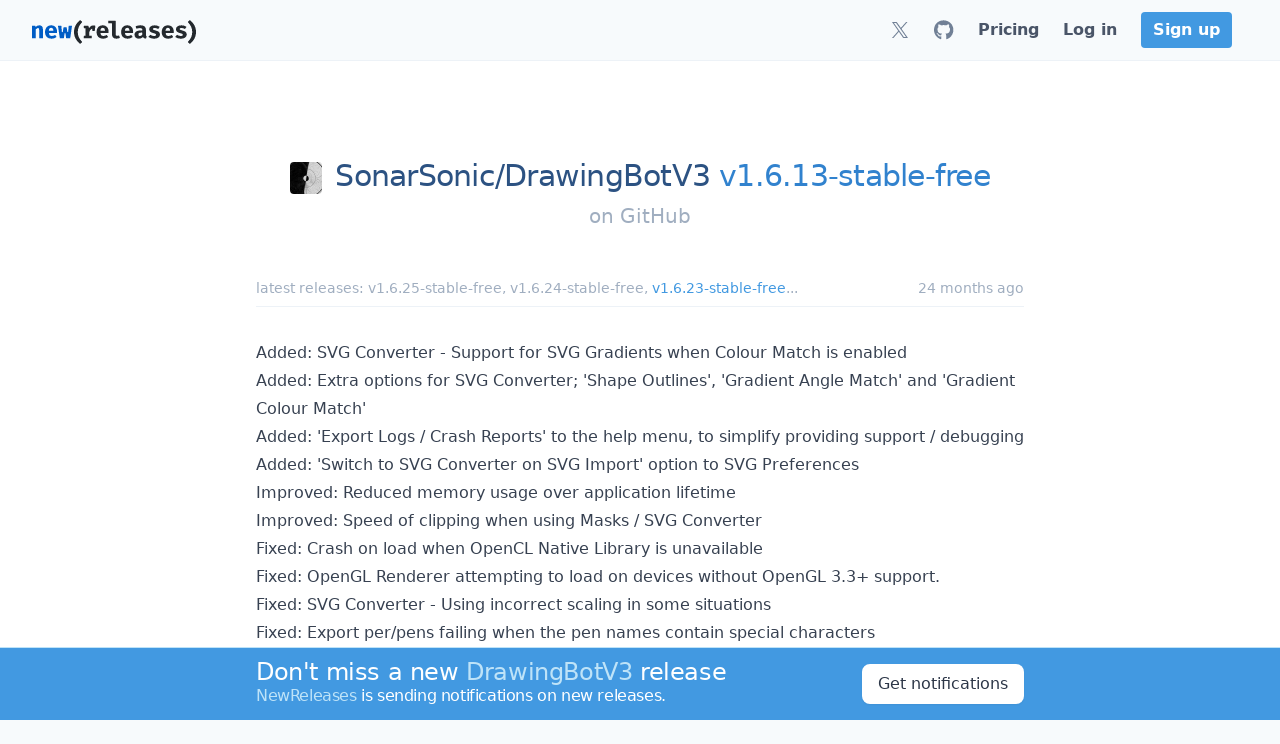

--- FILE ---
content_type: text/html; charset=utf-8
request_url: https://newreleases.io/project/github/SonarSonic/DrawingBotV3/release/v1.6.13-stable-free
body_size: 17810
content:
<!doctype html><html lang=en>
<head>
<title>SonarSonic/DrawingBotV3 v1.6.13-stable-free on GitHub</title>
<meta charset=utf-8>
<meta http-equiv=X-UA-Compatible content="IE=edge">
<meta name=viewport content="width=device-width,initial-scale=1">
<meta name=referrer content="origin-when-cross-origin">
<meta name=slack-app-id content="ABLGBJZ19">
<link rel="shortcut icon" href=/assets/favicon.76b996.png>
<link rel=apple-touch-icon href=/apple-touch-icon.png>
<script>(function(){const e=document.createElement("link").relList;if(e&&e.supports&&e.supports("modulepreload"))return;for(const e of document.querySelectorAll('link[rel="modulepreload"]'))t(e);new MutationObserver(e=>{for(const n of e)if(n.type==="childList")for(const e of n.addedNodes)e.tagName==="LINK"&&e.rel==="modulepreload"&&t(e)}).observe(document,{childList:!0,subtree:!0});function n(e){const t={};return e.integrity&&(t.integrity=e.integrity),e.referrerPolicy&&(t.referrerPolicy=e.referrerPolicy),e.crossOrigin==="use-credentials"?t.credentials="include":e.crossOrigin==="anonymous"?t.credentials="omit":t.credentials="same-origin",t}function t(e){if(e.ep)return;e.ep=!0;const t=n(e);fetch(e.href,t)}})()</script>
<style>@charset "UTF-8";*,:before,:after{--tw-border-spacing-x:0;--tw-border-spacing-y:0;--tw-translate-x:0;--tw-translate-y:0;--tw-rotate:0;--tw-skew-x:0;--tw-skew-y:0;--tw-scale-x:1;--tw-scale-y:1;--tw-pan-x: ;--tw-pan-y: ;--tw-pinch-zoom: ;--tw-scroll-snap-strictness:proximity;--tw-gradient-from-position: ;--tw-gradient-via-position: ;--tw-gradient-to-position: ;--tw-ordinal: ;--tw-slashed-zero: ;--tw-numeric-figure: ;--tw-numeric-spacing: ;--tw-numeric-fraction: ;--tw-ring-inset: ;--tw-ring-offset-width:0px;--tw-ring-offset-color:#fff;--tw-ring-color:rgb(66 153 225 / .5);--tw-ring-offset-shadow:0 0 #0000;--tw-ring-shadow:0 0 #0000;--tw-shadow:0 0 #0000;--tw-shadow-colored:0 0 #0000;--tw-blur: ;--tw-brightness: ;--tw-contrast: ;--tw-grayscale: ;--tw-hue-rotate: ;--tw-invert: ;--tw-saturate: ;--tw-sepia: ;--tw-drop-shadow: ;--tw-backdrop-blur: ;--tw-backdrop-brightness: ;--tw-backdrop-contrast: ;--tw-backdrop-grayscale: ;--tw-backdrop-hue-rotate: ;--tw-backdrop-invert: ;--tw-backdrop-opacity: ;--tw-backdrop-saturate: ;--tw-backdrop-sepia: ;--tw-contain-size: ;--tw-contain-layout: ;--tw-contain-paint: ;--tw-contain-style: }::backdrop{--tw-border-spacing-x:0;--tw-border-spacing-y:0;--tw-translate-x:0;--tw-translate-y:0;--tw-rotate:0;--tw-skew-x:0;--tw-skew-y:0;--tw-scale-x:1;--tw-scale-y:1;--tw-pan-x: ;--tw-pan-y: ;--tw-pinch-zoom: ;--tw-scroll-snap-strictness:proximity;--tw-gradient-from-position: ;--tw-gradient-via-position: ;--tw-gradient-to-position: ;--tw-ordinal: ;--tw-slashed-zero: ;--tw-numeric-figure: ;--tw-numeric-spacing: ;--tw-numeric-fraction: ;--tw-ring-inset: ;--tw-ring-offset-width:0px;--tw-ring-offset-color:#fff;--tw-ring-color:rgb(66 153 225 / .5);--tw-ring-offset-shadow:0 0 #0000;--tw-ring-shadow:0 0 #0000;--tw-shadow:0 0 #0000;--tw-shadow-colored:0 0 #0000;--tw-blur: ;--tw-brightness: ;--tw-contrast: ;--tw-grayscale: ;--tw-hue-rotate: ;--tw-invert: ;--tw-saturate: ;--tw-sepia: ;--tw-drop-shadow: ;--tw-backdrop-blur: ;--tw-backdrop-brightness: ;--tw-backdrop-contrast: ;--tw-backdrop-grayscale: ;--tw-backdrop-hue-rotate: ;--tw-backdrop-invert: ;--tw-backdrop-opacity: ;--tw-backdrop-saturate: ;--tw-backdrop-sepia: ;--tw-contain-size: ;--tw-contain-layout: ;--tw-contain-paint: ;--tw-contain-style: }*,:before,:after{box-sizing:border-box;border-width:0;border-style:solid;border-color:#edf2f7}:before,:after{--tw-content:""}html,:host{line-height:1.5;-webkit-text-size-adjust:100%;-moz-tab-size:4;-o-tab-size:4;tab-size:4;font-family:ui-sans-serif,system-ui,sans-serif,apple color emoji,segoe ui emoji,Segoe UI Symbol,noto color emoji;font-feature-settings:normal;font-variation-settings:normal;-webkit-tap-highlight-color:transparent}body{margin:0;line-height:inherit}hr{height:0;color:inherit;border-top-width:1px}abbr:where([title]){-webkit-text-decoration:underline dotted;text-decoration:underline dotted}h1,h2,h3,h4,h5,h6{font-size:inherit;font-weight:inherit}a{color:inherit;text-decoration:inherit}b,strong{font-weight:bolder}code,kbd,samp,pre{font-family:ui-monospace,SFMono-Regular,Menlo,Monaco,Consolas,Liberation Mono,Courier New,monospace;font-feature-settings:normal;font-variation-settings:normal;font-size:1em}small{font-size:80%}sub,sup{font-size:75%;line-height:0;position:relative;vertical-align:baseline}sub{bottom:-.25em}sup{top:-.5em}table{text-indent:0;border-color:inherit;border-collapse:collapse}button,input,optgroup,select,textarea{font-family:inherit;font-feature-settings:inherit;font-variation-settings:inherit;font-size:100%;font-weight:inherit;line-height:inherit;letter-spacing:inherit;color:inherit;margin:0;padding:0}button,select{text-transform:none}button,input:where([type=button]),input:where([type=reset]),input:where([type=submit]){-webkit-appearance:button;background-color:initial;background-image:none}:-moz-focusring{outline:auto}:-moz-ui-invalid{box-shadow:none}progress{vertical-align:baseline}::-webkit-inner-spin-button,::-webkit-outer-spin-button{height:auto}[type=search]{-webkit-appearance:textfield;outline-offset:-2px}::-webkit-search-decoration{-webkit-appearance:none}::-webkit-file-upload-button{-webkit-appearance:button;font:inherit}summary{display:list-item}blockquote,dl,dd,h1,h2,h3,h4,h5,h6,hr,figure,p,pre{margin:0}fieldset{margin:0;padding:0}legend{padding:0}ol,ul,menu{list-style:none;margin:0;padding:0}dialog{padding:0}textarea{resize:vertical}input::-moz-placeholder,textarea::-moz-placeholder{opacity:1;color:#cbd5e0}input::placeholder,textarea::placeholder{opacity:1;color:#cbd5e0}button,[role=button]{cursor:pointer}:disabled{cursor:default}img,svg,video,canvas,audio,iframe,embed,object{display:block;vertical-align:middle}img,video{max-width:100%;height:auto}[hidden]:where(:not([hidden=until-found])){display:none}[type=text],input:where(:not([type])),[type=email],[type=url],[type=password],[type=number],[type=date],[type=datetime-local],[type=month],[type=search],[type=tel],[type=time],[type=week],[multiple],textarea,select{-webkit-appearance:none;-moz-appearance:none;appearance:none;background-color:#fff;border-color:#a0aec0;border-width:1px;border-radius:0;padding:.5rem .75rem;font-size:1rem;line-height:1.5rem;--tw-shadow:0 0 #0000}[type=text]:focus,input:where(:not([type])):focus,[type=email]:focus,[type=url]:focus,[type=password]:focus,[type=number]:focus,[type=date]:focus,[type=datetime-local]:focus,[type=month]:focus,[type=search]:focus,[type=tel]:focus,[type=time]:focus,[type=week]:focus,[multiple]:focus,textarea:focus,select:focus{outline:2px solid transparent;outline-offset:2px;--tw-ring-inset:var(--tw-empty, );--tw-ring-offset-width:0px;--tw-ring-offset-color:#fff;--tw-ring-color:#3182ce;--tw-ring-offset-shadow:var(--tw-ring-inset) 0 0 0 var(--tw-ring-offset-width) var(--tw-ring-offset-color);--tw-ring-shadow:var(--tw-ring-inset) 0 0 0 calc(1px + var(--tw-ring-offset-width)) var(--tw-ring-color);box-shadow:var(--tw-ring-offset-shadow),var(--tw-ring-shadow),var(--tw-shadow);border-color:#3182ce}input::-moz-placeholder,textarea::-moz-placeholder{color:#a0aec0;opacity:1}input::placeholder,textarea::placeholder{color:#a0aec0;opacity:1}::-webkit-datetime-edit-fields-wrapper{padding:0}::-webkit-date-and-time-value{min-height:1.5em;text-align:inherit}::-webkit-datetime-edit{display:inline-flex}::-webkit-datetime-edit,::-webkit-datetime-edit-year-field,::-webkit-datetime-edit-month-field,::-webkit-datetime-edit-day-field,::-webkit-datetime-edit-hour-field,::-webkit-datetime-edit-minute-field,::-webkit-datetime-edit-second-field,::-webkit-datetime-edit-millisecond-field,::-webkit-datetime-edit-meridiem-field{padding-top:0;padding-bottom:0}select{background-image:url("data:image/svg+xml,%3csvg xmlns='http://www.w3.org/2000/svg' fill='none' viewBox='0 0 20 20'%3e%3cpath stroke='%23a0aec0' stroke-linecap='round' stroke-linejoin='round' stroke-width='1.5' d='M6 8l4 4 4-4'/%3e%3c/svg%3e");background-position:right .5rem center;background-repeat:no-repeat;background-size:1.5em 1.5em;padding-right:2.5rem;-webkit-print-color-adjust:exact;print-color-adjust:exact}[multiple],[size]:where(select:not([size="1"])){background-image:initial;background-position:initial;background-repeat:unset;background-size:initial;padding-right:.75rem;-webkit-print-color-adjust:unset;print-color-adjust:unset}[type=checkbox],[type=radio]{-webkit-appearance:none;-moz-appearance:none;appearance:none;padding:0;-webkit-print-color-adjust:exact;print-color-adjust:exact;display:inline-block;vertical-align:middle;background-origin:border-box;-webkit-user-select:none;-moz-user-select:none;user-select:none;flex-shrink:0;height:1rem;width:1rem;color:#3182ce;background-color:#fff;border-color:#a0aec0;border-width:1px;--tw-shadow:0 0 #0000}[type=checkbox]{border-radius:0}[type=radio]{border-radius:100%}[type=checkbox]:focus,[type=radio]:focus{outline:2px solid transparent;outline-offset:2px;--tw-ring-inset:var(--tw-empty, );--tw-ring-offset-width:2px;--tw-ring-offset-color:#fff;--tw-ring-color:#3182ce;--tw-ring-offset-shadow:var(--tw-ring-inset) 0 0 0 var(--tw-ring-offset-width) var(--tw-ring-offset-color);--tw-ring-shadow:var(--tw-ring-inset) 0 0 0 calc(2px + var(--tw-ring-offset-width)) var(--tw-ring-color);box-shadow:var(--tw-ring-offset-shadow),var(--tw-ring-shadow),var(--tw-shadow)}[type=checkbox]:checked,[type=radio]:checked{border-color:transparent;background-color:currentColor;background-size:100% 100%;background-position:50%;background-repeat:no-repeat}[type=checkbox]:checked{background-image:url("data:image/svg+xml,%3csvg viewBox='0 0 16 16' fill='white' xmlns='http://www.w3.org/2000/svg'%3e%3cpath d='M12.207 4.793a1 1 0 010 1.414l-5 5a1 1 0 01-1.414 0l-2-2a1 1 0 011.414-1.414L6.5 9.086l4.293-4.293a1 1 0 011.414 0z'/%3e%3c/svg%3e")}@media(forced-colors:active){[type=checkbox]:checked{-webkit-appearance:auto;-moz-appearance:auto;appearance:auto}}[type=radio]:checked{background-image:url("data:image/svg+xml,%3csvg viewBox='0 0 16 16' fill='white' xmlns='http://www.w3.org/2000/svg'%3e%3ccircle cx='8' cy='8' r='3'/%3e%3c/svg%3e")}@media(forced-colors:active){[type=radio]:checked{-webkit-appearance:auto;-moz-appearance:auto;appearance:auto}}[type=checkbox]:checked:hover,[type=checkbox]:checked:focus,[type=radio]:checked:hover,[type=radio]:checked:focus{border-color:transparent;background-color:currentColor}[type=checkbox]:indeterminate{background-image:url("data:image/svg+xml,%3csvg xmlns='http://www.w3.org/2000/svg' fill='none' viewBox='0 0 16 16'%3e%3cpath stroke='white' stroke-linecap='round' stroke-linejoin='round' stroke-width='2' d='M4 8h8'/%3e%3c/svg%3e");border-color:transparent;background-color:currentColor;background-size:100% 100%;background-position:50%;background-repeat:no-repeat}@media(forced-colors:active){[type=checkbox]:indeterminate{-webkit-appearance:auto;-moz-appearance:auto;appearance:auto}}[type=checkbox]:indeterminate:hover,[type=checkbox]:indeterminate:focus{border-color:transparent;background-color:currentColor}[type=file]{background:unset;border-color:inherit;border-width:0;border-radius:0;padding:0;font-size:unset;line-height:inherit}[type=file]:focus{outline:1px solid ButtonText;outline:1px auto -webkit-focus-ring-color}.container{width:100%}@media(min-width:640px){.container{max-width:640px}}@media(min-width:768px){.container{max-width:768px}}@media(min-width:1024px){.container{max-width:1024px}}@media(min-width:1280px){.container{max-width:1280px}}@media(min-width:1536px){.container{max-width:1536px}}.prose{color:var(--tw-prose-body);max-width:65ch}.prose :where(p):not(:where([class~=not-prose],[class~=not-prose] *)){margin-top:1.25em;margin-bottom:1.25em}.prose :where([class~=lead]):not(:where([class~=not-prose],[class~=not-prose] *)){color:var(--tw-prose-lead);font-size:1.25em;line-height:1.6;margin-top:1.2em;margin-bottom:1.2em}.prose :where(a):not(:where([class~=not-prose],[class~=not-prose] *)){color:#4299e1;-webkit-text-decoration:no-underline;text-decoration:no-underline;font-weight:500}.prose :where(a):not(:where([class~=not-prose],[class~=not-prose] *)):hover{color:#3182ce}.prose :where(strong):not(:where([class~=not-prose],[class~=not-prose] *)){color:var(--tw-prose-bold);font-weight:600}.prose :where(a strong):not(:where([class~=not-prose],[class~=not-prose] *)){color:inherit}.prose :where(blockquote strong):not(:where([class~=not-prose],[class~=not-prose] *)){color:inherit}.prose :where(thead th strong):not(:where([class~=not-prose],[class~=not-prose] *)){color:inherit}.prose :where(ol):not(:where([class~=not-prose],[class~=not-prose] *)){list-style-type:decimal;margin-top:1.25em;margin-bottom:1.25em;padding-inline-start:1.625em}.prose :where(ol[type=A]):not(:where([class~=not-prose],[class~=not-prose] *)){list-style-type:upper-alpha}.prose :where(ol[type=a]):not(:where([class~=not-prose],[class~=not-prose] *)){list-style-type:lower-alpha}.prose :where(ol[type=As]):not(:where([class~=not-prose],[class~=not-prose] *)){list-style-type:upper-alpha}.prose :where(ol[type=as]):not(:where([class~=not-prose],[class~=not-prose] *)){list-style-type:lower-alpha}.prose :where(ol[type= I]):not(:where([class~=not-prose],[class~=not-prose] *)){list-style-type:upper-roman}.prose :where(ol[type= i]):not(:where([class~=not-prose],[class~=not-prose] *)){list-style-type:lower-roman}.prose :where(ol[type= Is]):not(:where([class~=not-prose],[class~=not-prose] *)){list-style-type:upper-roman}.prose :where(ol[type= is]):not(:where([class~=not-prose],[class~=not-prose] *)){list-style-type:lower-roman}.prose :where(ol[type="1"]):not(:where([class~=not-prose],[class~=not-prose] *)){list-style-type:decimal}.prose :where(ul):not(:where([class~=not-prose],[class~=not-prose] *)){list-style-type:disc;margin-top:1.25em;margin-bottom:1.25em;padding-inline-start:1.625em}.prose :where(ol>li):not(:where([class~=not-prose],[class~=not-prose] *))::marker{font-weight:400;color:var(--tw-prose-counters)}.prose :where(ul>li):not(:where([class~=not-prose],[class~=not-prose] *))::marker{color:var(--tw-prose-bullets)}.prose :where(dt):not(:where([class~=not-prose],[class~=not-prose] *)){color:var(--tw-prose-headings);font-weight:600;margin-top:1.25em}.prose :where(hr):not(:where([class~=not-prose],[class~=not-prose] *)){border-color:var(--tw-prose-hr);border-top-width:1px;margin-top:3em;margin-bottom:3em}.prose :where(blockquote):not(:where([class~=not-prose],[class~=not-prose] *)){font-weight:500;font-style:italic;color:var(--tw-prose-quotes);border-inline-start-width:.25rem;border-inline-start-color:var(--tw-prose-quote-borders);quotes:"“""”""‘""’";margin-top:1.6em;margin-bottom:1.6em;padding-inline-start:1em}.prose :where(blockquote p:first-of-type):not(:where([class~=not-prose],[class~=not-prose] *)):before{content:open-quote}.prose :where(blockquote p:last-of-type):not(:where([class~=not-prose],[class~=not-prose] *)):after{content:close-quote}.prose :where(h1):not(:where([class~=not-prose],[class~=not-prose] *)){color:var(--tw-prose-headings);font-weight:800;font-size:2.25em;margin-top:2em;margin-bottom:.8888889em;line-height:1.1111111}.prose :where(h1 strong):not(:where([class~=not-prose],[class~=not-prose] *)){font-weight:900;color:inherit}.prose :where(h2):not(:where([class~=not-prose],[class~=not-prose] *)){color:var(--tw-prose-headings);font-weight:700;font-size:1.5em;margin-top:2em;margin-bottom:1em;line-height:1.3333333}.prose :where(h2 strong):not(:where([class~=not-prose],[class~=not-prose] *)){font-weight:800;color:inherit}.prose :where(h3):not(:where([class~=not-prose],[class~=not-prose] *)){color:var(--tw-prose-headings);font-weight:600;font-size:1.25em;margin-top:1.6em;margin-bottom:.6em;line-height:1.6}.prose :where(h3 strong):not(:where([class~=not-prose],[class~=not-prose] *)){font-weight:700;color:inherit}.prose :where(h4):not(:where([class~=not-prose],[class~=not-prose] *)){color:var(--tw-prose-headings);font-weight:600;margin-top:1.5em;margin-bottom:.5em;line-height:1.5}.prose :where(h4 strong):not(:where([class~=not-prose],[class~=not-prose] *)){font-weight:700;color:inherit}.prose :where(img):not(:where([class~=not-prose],[class~=not-prose] *)){margin-top:2em;margin-bottom:2em}.prose :where(picture):not(:where([class~=not-prose],[class~=not-prose] *)){display:block;margin-top:2em;margin-bottom:2em}.prose :where(video):not(:where([class~=not-prose],[class~=not-prose] *)){margin-top:2em;margin-bottom:2em}.prose :where(kbd):not(:where([class~=not-prose],[class~=not-prose] *)){font-weight:500;font-family:inherit;color:var(--tw-prose-kbd);box-shadow:0 0 0 1px rgb(var(--tw-prose-kbd-shadows)/10%),0 3px rgb(var(--tw-prose-kbd-shadows)/10%);font-size:.875em;border-radius:.3125rem;padding-top:.1875em;padding-inline-end:.375em;padding-bottom:.1875em;padding-inline-start:.375em}.prose :where(code):not(:where([class~=not-prose],[class~=not-prose] *)){color:#4a5568;font-weight:500;font-size:.875em;background:#f7fafc;border-radius:.3125rem;padding:.3333333em .5em}.prose :where(code):not(:where([class~=not-prose],[class~=not-prose] *)):before{content:}.prose :where(code):not(:where([class~=not-prose],[class~=not-prose] *)):after{content:}.prose :where(a code):not(:where([class~=not-prose],[class~=not-prose] *)){color:inherit}.prose :where(h1 code):not(:where([class~=not-prose],[class~=not-prose] *)){color:inherit}.prose :where(h2 code):not(:where([class~=not-prose],[class~=not-prose] *)){color:inherit;font-size:.875em}.prose :where(h3 code):not(:where([class~=not-prose],[class~=not-prose] *)){color:inherit;font-size:.9em}.prose :where(h4 code):not(:where([class~=not-prose],[class~=not-prose] *)){color:inherit}.prose :where(blockquote code):not(:where([class~=not-prose],[class~=not-prose] *)){color:inherit}.prose :where(thead th code):not(:where([class~=not-prose],[class~=not-prose] *)){color:inherit}.prose :where(pre):not(:where([class~=not-prose],[class~=not-prose] *)){color:#4a5568;background-color:var(--tw-prose-pre-bg);overflow-x:auto;font-weight:400;font-size:.875em;line-height:1.7142857;margin-top:1.7142857em;margin-bottom:1.7142857em;border-radius:.375rem;padding-top:.8571429em;padding-inline-end:1.1428571em;padding-bottom:.8571429em;padding-inline-start:1.1428571em;background:#f7fafc}.prose :where(pre code):not(:where([class~=not-prose],[class~=not-prose] *)){background-color:initial;border-width:0;border-radius:0;padding:0;font-weight:inherit;color:inherit;font-size:inherit;font-family:inherit;line-height:inherit}.prose :where(pre code):not(:where([class~=not-prose],[class~=not-prose] *)):before{content:none}.prose :where(pre code):not(:where([class~=not-prose],[class~=not-prose] *)):after{content:none}.prose :where(table):not(:where([class~=not-prose],[class~=not-prose] *)){width:-moz-max-content;width:max-content;table-layout:auto;margin-top:2em;margin-bottom:2em;font-size:.875em;line-height:1.7142857;display:block;max-width:100%;overflow:auto}.prose :where(thead):not(:where([class~=not-prose],[class~=not-prose] *)){border-bottom-width:1px;border-bottom-color:var(--tw-prose-th-borders)}.prose :where(thead th):not(:where([class~=not-prose],[class~=not-prose] *)){color:var(--tw-prose-headings);font-weight:600;vertical-align:bottom;padding-inline-end:.5714286em;padding-bottom:.5714286em;padding-inline-start:.5714286em}.prose :where(tbody tr):not(:where([class~=not-prose],[class~=not-prose] *)){border-bottom-width:1px;border-bottom-color:var(--tw-prose-td-borders)}.prose :where(tbody tr:last-child):not(:where([class~=not-prose],[class~=not-prose] *)){border-bottom-width:0}.prose :where(tbody td):not(:where([class~=not-prose],[class~=not-prose] *)){vertical-align:middle}.prose :where(tfoot):not(:where([class~=not-prose],[class~=not-prose] *)){border-top-width:1px;border-top-color:var(--tw-prose-th-borders)}.prose :where(tfoot td):not(:where([class~=not-prose],[class~=not-prose] *)){vertical-align:top}.prose :where(th,td):not(:where([class~=not-prose],[class~=not-prose] *)){text-align:start}.prose :where(figure>*):not(:where([class~=not-prose],[class~=not-prose] *)){margin-top:0;margin-bottom:0}.prose :where(figcaption):not(:where([class~=not-prose],[class~=not-prose] *)){color:var(--tw-prose-captions);font-size:.875em;line-height:1.4285714;margin-top:.8571429em}.prose{--tw-prose-body:#374151;--tw-prose-headings:#111827;--tw-prose-lead:#4b5563;--tw-prose-links:#111827;--tw-prose-bold:#111827;--tw-prose-counters:#6b7280;--tw-prose-bullets:#d1d5db;--tw-prose-hr:#e5e7eb;--tw-prose-quotes:#111827;--tw-prose-quote-borders:#e5e7eb;--tw-prose-captions:#6b7280;--tw-prose-kbd:#111827;--tw-prose-kbd-shadows:17 24 39;--tw-prose-code:#111827;--tw-prose-pre-code:#e5e7eb;--tw-prose-pre-bg:#1f2937;--tw-prose-th-borders:#d1d5db;--tw-prose-td-borders:#e5e7eb;--tw-prose-invert-body:#d1d5db;--tw-prose-invert-headings:#fff;--tw-prose-invert-lead:#9ca3af;--tw-prose-invert-links:#fff;--tw-prose-invert-bold:#fff;--tw-prose-invert-counters:#9ca3af;--tw-prose-invert-bullets:#4b5563;--tw-prose-invert-hr:#374151;--tw-prose-invert-quotes:#f3f4f6;--tw-prose-invert-quote-borders:#374151;--tw-prose-invert-captions:#9ca3af;--tw-prose-invert-kbd:#fff;--tw-prose-invert-kbd-shadows:255 255 255;--tw-prose-invert-code:#fff;--tw-prose-invert-pre-code:#d1d5db;--tw-prose-invert-pre-bg:rgb(0 0 0 / 50%);--tw-prose-invert-th-borders:#4b5563;--tw-prose-invert-td-borders:#374151;font-size:1rem;line-height:1.75}.prose :where(picture>img):not(:where([class~=not-prose],[class~=not-prose] *)){margin-top:0;margin-bottom:0}.prose :where(li):not(:where([class~=not-prose],[class~=not-prose] *)){margin-top:.5em;margin-bottom:.5em}.prose :where(ol>li):not(:where([class~=not-prose],[class~=not-prose] *)){padding-inline-start:.375em}.prose :where(ul>li):not(:where([class~=not-prose],[class~=not-prose] *)){padding-inline-start:.375em}.prose :where(.prose>ul>li p):not(:where([class~=not-prose],[class~=not-prose] *)){margin-top:.75em;margin-bottom:.75em}.prose :where(.prose>ul>li>p:first-child):not(:where([class~=not-prose],[class~=not-prose] *)){margin-top:1.25em}.prose :where(.prose>ul>li>p:last-child):not(:where([class~=not-prose],[class~=not-prose] *)){margin-bottom:1.25em}.prose :where(.prose>ol>li>p:first-child):not(:where([class~=not-prose],[class~=not-prose] *)){margin-top:1.25em}.prose :where(.prose>ol>li>p:last-child):not(:where([class~=not-prose],[class~=not-prose] *)){margin-bottom:1.25em}.prose :where(ul ul,ul ol,ol ul,ol ol):not(:where([class~=not-prose],[class~=not-prose] *)){margin-top:.75em;margin-bottom:.75em}.prose :where(dl):not(:where([class~=not-prose],[class~=not-prose] *)){margin-top:1.25em;margin-bottom:1.25em}.prose :where(dd):not(:where([class~=not-prose],[class~=not-prose] *)){margin-top:.5em;padding-inline-start:1.625em}.prose :where(hr+*):not(:where([class~=not-prose],[class~=not-prose] *)){margin-top:0}.prose :where(h2+*):not(:where([class~=not-prose],[class~=not-prose] *)){margin-top:0}.prose :where(h3+*):not(:where([class~=not-prose],[class~=not-prose] *)){margin-top:0}.prose :where(h4+*):not(:where([class~=not-prose],[class~=not-prose] *)){margin-top:0}.prose :where(thead th:first-child):not(:where([class~=not-prose],[class~=not-prose] *)){padding-inline-start:0}.prose :where(thead th:last-child):not(:where([class~=not-prose],[class~=not-prose] *)){padding-inline-end:0}.prose :where(tbody td,tfoot td):not(:where([class~=not-prose],[class~=not-prose] *)){padding-top:.5714286em;padding-inline-end:.5714286em;padding-bottom:.5714286em;padding-inline-start:.5714286em}.prose :where(tbody td:first-child,tfoot td:first-child):not(:where([class~=not-prose],[class~=not-prose] *)){padding-inline-start:0}.prose :where(tbody td:last-child,tfoot td:last-child):not(:where([class~=not-prose],[class~=not-prose] *)){padding-inline-end:0}.prose :where(figure):not(:where([class~=not-prose],[class~=not-prose] *)){margin-top:2em;margin-bottom:2em}.prose :where(.prose>:first-child):not(:where([class~=not-prose],[class~=not-prose] *)){margin-top:0}.prose :where(.prose>:last-child):not(:where([class~=not-prose],[class~=not-prose] *)){margin-bottom:0}.prose :where(h1+*):not(:where([class~=not-prose],[class~=not-prose] *)){margin-top:0}.prose :where(tbody td img):not(:where([class~=not-prose],[class~=not-prose] *)){margin:0}html{display:flex;overflow-y:scroll;--tw-bg-opacity:1;background-color:rgb(247 250 252/var(--tw-bg-opacity));--tw-text-opacity:1;color:rgb(45 55 72/var(--tw-text-opacity));-webkit-font-smoothing:antialiased;-moz-osx-font-smoothing:grayscale;scroll-behavior:smooth}body{display:flex;min-height:100vh;width:100%;flex-direction:column}a{font-weight:500;--tw-text-opacity:1;color:rgb(66 153 225/var(--tw-text-opacity));text-decoration-line:none}a:hover{--tw-text-opacity:1;color:rgb(49 130 206/var(--tw-text-opacity));text-decoration-line:underline}.fade-in-enter-active{transition-delay:.2s;transition:opacity .4s}.fade-in-leave-active{transition:opacity 0}.fade-in-enter,.fade-in-leave-to{opacity:0}.title{font-weight:300;line-height:1.25;letter-spacing:-.025em;--tw-text-opacity:1;color:rgb(44 82 130/var(--tw-text-opacity))}.subtitle{line-height:1.25;--tw-text-opacity:1;color:rgb(113 128 150/var(--tw-text-opacity))}.tag{display:block;flex-shrink:1;border-radius:.25rem;font-size:.875rem;line-height:1.25rem;--tw-text-opacity:1;color:rgb(247 250 252/var(--tw-text-opacity));padding:.2em .6em}.tag:hover{--tw-text-opacity:1;color:rgb(255 255 255/var(--tw-text-opacity));text-decoration-line:none}.logo-white .cls-1{fill:#005cc5;--tw-text-opacity:1;color:rgb(0 92 197/var(--tw-text-opacity))}.logo-white .cls-2{fill:#24292e;--tw-text-opacity:1;color:rgb(36 41 46/var(--tw-text-opacity))}.logo-dark .cls-1{fill:#389edb;--tw-text-opacity:1;color:rgb(56 158 219/var(--tw-text-opacity))}.logo-dark .cls-2{fill:#d4d4d4;--tw-text-opacity:1;color:rgb(212 212 212/var(--tw-text-opacity))}.title{font-weight:300;--tw-text-opacity:1;color:rgb(44 82 130/var(--tw-text-opacity));letter-spacing:-.025em;line-height:1.25}a.title:hover{color:rgb(44 82 130/var(--tw-text-opacity));--tw-text-opacity:1;color:rgb(26 32 44/var(--tw-text-opacity));text-decoration-line:none}.listing a,.listing button{display:block;padding:.25rem 1.25rem;--tw-text-opacity:1;color:rgb(45 55 72/var(--tw-text-opacity));cursor:pointer;font-weight:500;width:100%;background-color:initial;text-align:left}.listing a:hover,.listing button:hover{--tw-bg-opacity:1;background-color:rgb(66 153 225/var(--tw-bg-opacity));--tw-text-opacity:1;color:rgb(255 255 255/var(--tw-text-opacity));text-decoration-line:none}.listing button:focus{outline:2px solid transparent;outline-offset:2px}.drop-shadow{filter:drop-shadow(0 1px 3px rgba(0,0,0,.1))drop-shadow(0 1px 2px rgba(0,0,0,6%))}.sr-only{position:absolute;width:1px;height:1px;padding:0;margin:-1px;overflow:hidden;clip:rect(0,0,0,0);white-space:nowrap;border-width:0}.pointer-events-none{pointer-events:none}.visible{visibility:visible}.fixed{position:fixed}.absolute{position:absolute}.relative{position:relative}.sticky{position:sticky}.inset-y-0{top:0;bottom:0}.bottom-0{bottom:0}.left-0{left:0}.right-0{right:0}.top-0{top:0}.z-10{z-index:10}.z-3{z-index:3}.z-40{z-index:40}.z-50{z-index:50}.order-first{order:-9999}.float-right{float:right}.m-0\.5{margin:.125rem}.m-1{margin:.25rem}.m-2{margin:.5rem}.m-4{margin:1rem}.-mx-2{margin-left:-.5rem;margin-right:-.5rem}.-mx-3{margin-left:-.75rem;margin-right:-.75rem}.-mx-4{margin-left:-1rem;margin-right:-1rem}.mx-12{margin-left:3rem;margin-right:3rem}.mx-2{margin-left:.5rem;margin-right:.5rem}.mx-4{margin-left:1rem;margin-right:1rem}.mx-6{margin-left:1.5rem;margin-right:1.5rem}.mx-8{margin-left:2rem;margin-right:2rem}.mx-auto{margin-left:auto;margin-right:auto}.my-0{margin-top:0;margin-bottom:0}.my-1{margin-top:.25rem;margin-bottom:.25rem}.my-2{margin-top:.5rem;margin-bottom:.5rem}.my-3{margin-top:.75rem;margin-bottom:.75rem}.my-4{margin-top:1rem;margin-bottom:1rem}.-mr-px{margin-right:-1px}.-mt-2{margin-top:-.5rem}.mb-1{margin-bottom:.25rem}.mb-10{margin-bottom:2.5rem}.mb-12{margin-bottom:3rem}.mb-2{margin-bottom:.5rem}.mb-3{margin-bottom:.75rem}.mb-4{margin-bottom:1rem}.mb-6{margin-bottom:1.5rem}.mb-8{margin-bottom:2rem}.mb-\[20vh\]{margin-bottom:20vh}.ml-1{margin-left:.25rem}.ml-10{margin-left:2.5rem}.ml-2{margin-left:.5rem}.ml-3{margin-left:.75rem}.ml-4{margin-left:1rem}.ml-6{margin-left:1.5rem}.mr-1{margin-right:.25rem}.mr-10{margin-right:2.5rem}.mr-2{margin-right:.5rem}.mr-3{margin-right:.75rem}.mr-4{margin-right:1rem}.mr-6{margin-right:1.5rem}.mr-8{margin-right:2rem}.mt-0{margin-top:0}.mt-1{margin-top:.25rem}.mt-10{margin-top:2.5rem}.mt-12{margin-top:3rem}.mt-2{margin-top:.5rem}.mt-24{margin-top:6rem}.mt-3{margin-top:.75rem}.mt-4{margin-top:1rem}.mt-5{margin-top:1.25rem}.mt-6{margin-top:1.5rem}.mt-8{margin-top:2rem}.block{display:block}.inline-block{display:inline-block}.inline{display:inline}.flex{display:flex}.inline-flex{display:inline-flex}.table{display:table}.flow-root{display:flow-root}.grid{display:grid}.hidden{display:none}.h-10{height:2.5rem}.h-12{height:3rem}.h-20{height:5rem}.h-3{height:.75rem}.h-4{height:1rem}.h-48{height:12rem}.h-5{height:1.25rem}.h-6{height:1.5rem}.h-72{height:18rem}.h-8{height:2rem}.h-full{height:100%}.h-screen{height:100vh}.max-h-full{max-height:100%}.min-h-full{min-height:100%}.w-1\/12{width:8.333333%}.w-1\/2{width:50%}.w-1\/3{width:33.333333%}.w-1\/4{width:25%}.w-1\/5{width:20%}.w-1\/6{width:16.666667%}.w-10{width:2.5rem}.w-11\/12{width:91.666667%}.w-12{width:3rem}.w-2{width:.5rem}.w-2\/3{width:66.666667%}.w-20{width:5rem}.w-3{width:.75rem}.w-3\/4{width:75%}.w-4{width:1rem}.w-4\/5{width:80%}.w-48{width:12rem}.w-5{width:1.25rem}.w-5\/6{width:83.333333%}.w-6{width:1.5rem}.w-64{width:16rem}.w-8{width:2rem}.w-auto{width:auto}.w-full{width:100%}.max-w-3xl{max-width:48rem}.max-w-4xl{max-width:56rem}.max-w-5xl{max-width:64rem}.max-w-6xl{max-width:72rem}.max-w-7xl{max-width:80rem}.max-w-lg{max-width:32rem}.max-w-max{max-width:-moz-max-content;max-width:max-content}.max-w-md{max-width:28rem}.max-w-none{max-width:none}.max-w-sm{max-width:24rem}.max-w-xl{max-width:36rem}.max-w-xs{max-width:20rem}.flex-shrink{flex-shrink:1}.flex-shrink-0{flex-shrink:0}.flex-grow{flex-grow:1}.flex-grow-0{flex-grow:0}.grow{flex-grow:1}.table-auto{table-layout:auto}.border-collapse{border-collapse:collapse}.cursor-default{cursor:default}.cursor-pointer{cursor:pointer}.resize{resize:both}.list-disc{list-style-type:disc}.appearance-none{-webkit-appearance:none;-moz-appearance:none;appearance:none}.grid-cols-2{grid-template-columns:repeat(2,minmax(0,1fr))}.flex-row{flex-direction:row}.flex-col{flex-direction:column}.flex-wrap{flex-wrap:wrap}.flex-wrap-reverse{flex-wrap:wrap-reverse}.items-start{align-items:flex-start}.items-end{align-items:flex-end}.items-center{align-items:center}.items-stretch{align-items:stretch}.justify-end{justify-content:flex-end}.justify-center{justify-content:center}.justify-between{justify-content:space-between}.gap-1{gap:.25rem}.gap-3{gap:.75rem}.gap-6{gap:1.5rem}.gap-x-1\.5{-moz-column-gap:.375rem;column-gap:.375rem}.gap-x-4{-moz-column-gap:1rem;column-gap:1rem}.gap-y-1{row-gap:.25rem}.gap-y-2{row-gap:.5rem}.gap-y-8{row-gap:2rem}.space-x-3>:not([hidden])~:not([hidden]){--tw-space-x-reverse:0;margin-right:calc(.75rem * var(--tw-space-x-reverse));margin-left:calc(.75rem * calc(1 - var(--tw-space-x-reverse)))}.space-y-2>:not([hidden])~:not([hidden]){--tw-space-y-reverse:0;margin-top:calc(.5rem * calc(1 - var(--tw-space-y-reverse)));margin-bottom:calc(.5rem * var(--tw-space-y-reverse))}.space-y-4>:not([hidden])~:not([hidden]){--tw-space-y-reverse:0;margin-top:calc(1rem * calc(1 - var(--tw-space-y-reverse)));margin-bottom:calc(1rem * var(--tw-space-y-reverse))}.space-y-5>:not([hidden])~:not([hidden]){--tw-space-y-reverse:0;margin-top:calc(1.25rem * calc(1 - var(--tw-space-y-reverse)));margin-bottom:calc(1.25rem * var(--tw-space-y-reverse))}.space-y-8>:not([hidden])~:not([hidden]){--tw-space-y-reverse:0;margin-top:calc(2rem * calc(1 - var(--tw-space-y-reverse)));margin-bottom:calc(2rem * var(--tw-space-y-reverse))}.self-center{align-self:center}.overflow-auto{overflow:auto}.overflow-hidden{overflow:hidden}.whitespace-nowrap{white-space:nowrap}.whitespace-pre-wrap{white-space:pre-wrap}.break-normal{overflow-wrap:normal;word-break:normal}.break-words{overflow-wrap:break-word}.break-all{word-break:break-all}.rounded{border-radius:.25rem}.rounded-full{border-radius:9999px}.rounded-lg{border-radius:.5rem}.rounded-md{border-radius:.375rem}.rounded-none{border-radius:0}.rounded-b{border-bottom-right-radius:.25rem;border-bottom-left-radius:.25rem}.rounded-b-lg{border-bottom-right-radius:.5rem;border-bottom-left-radius:.5rem}.rounded-l{border-top-left-radius:.25rem;border-bottom-left-radius:.25rem}.rounded-r{border-top-right-radius:.25rem;border-bottom-right-radius:.25rem}.rounded-r-none{border-top-right-radius:0;border-bottom-right-radius:0}.rounded-t{border-top-left-radius:.25rem;border-top-right-radius:.25rem}.rounded-t-lg{border-top-left-radius:.5rem;border-top-right-radius:.5rem}.border{border-width:1px}.border-2{border-width:2px}.border-x{border-left-width:1px;border-right-width:1px}.border-b{border-bottom-width:1px}.border-l{border-left-width:1px}.border-r{border-right-width:1px}.border-t{border-top-width:1px}.border-t-2{border-top-width:2px}.border-t-4{border-top-width:4px}.border-blue-200{--tw-border-opacity:1;border-color:rgb(190 227 248/var(--tw-border-opacity))}.border-blue-500{--tw-border-opacity:1;border-color:rgb(66 153 225/var(--tw-border-opacity))}.border-blue-700{--tw-border-opacity:1;border-color:rgb(43 108 176/var(--tw-border-opacity))}.border-gray-200{--tw-border-opacity:1;border-color:rgb(237 242 247/var(--tw-border-opacity))}.border-gray-300{--tw-border-opacity:1;border-color:rgb(226 232 240/var(--tw-border-opacity))}.border-gray-400{--tw-border-opacity:1;border-color:rgb(203 213 224/var(--tw-border-opacity))}.border-gray-500{--tw-border-opacity:1;border-color:rgb(160 174 192/var(--tw-border-opacity))}.border-gray-600{--tw-border-opacity:1;border-color:rgb(113 128 150/var(--tw-border-opacity))}.border-orange-600{--tw-border-opacity:1;border-color:rgb(221 107 32/var(--tw-border-opacity))}.border-red-300{--tw-border-opacity:1;border-color:rgb(254 178 178/var(--tw-border-opacity))}.border-red-500{--tw-border-opacity:1;border-color:rgb(245 101 101/var(--tw-border-opacity))}.border-red-700{--tw-border-opacity:1;border-color:rgb(197 48 48/var(--tw-border-opacity))}.border-transparent{border-color:transparent}.bg-blue-100{--tw-bg-opacity:1;background-color:rgb(235 248 255/var(--tw-bg-opacity))}.bg-blue-500{--tw-bg-opacity:1;background-color:rgb(66 153 225/var(--tw-bg-opacity))}.bg-blue-600{--tw-bg-opacity:1;background-color:rgb(49 130 206/var(--tw-bg-opacity))}.bg-gray-100{--tw-bg-opacity:1;background-color:rgb(247 250 252/var(--tw-bg-opacity))}.bg-gray-200{--tw-bg-opacity:1;background-color:rgb(237 242 247/var(--tw-bg-opacity))}.bg-gray-300{--tw-bg-opacity:1;background-color:rgb(226 232 240/var(--tw-bg-opacity))}.bg-gray-500{--tw-bg-opacity:1;background-color:rgb(160 174 192/var(--tw-bg-opacity))}.bg-gray-600{--tw-bg-opacity:1;background-color:rgb(113 128 150/var(--tw-bg-opacity))}.bg-gray-800{--tw-bg-opacity:1;background-color:rgb(45 55 72/var(--tw-bg-opacity))}.bg-orange-100{--tw-bg-opacity:1;background-color:rgb(255 250 240/var(--tw-bg-opacity))}.bg-orange-200{--tw-bg-opacity:1;background-color:rgb(254 235 200/var(--tw-bg-opacity))}.bg-red-100{--tw-bg-opacity:1;background-color:rgb(255 245 245/var(--tw-bg-opacity))}.bg-red-500{--tw-bg-opacity:1;background-color:rgb(245 101 101/var(--tw-bg-opacity))}.bg-red-600{--tw-bg-opacity:1;background-color:rgb(229 62 62/var(--tw-bg-opacity))}.bg-red-800{--tw-bg-opacity:1;background-color:rgb(155 44 44/var(--tw-bg-opacity))}.bg-white{--tw-bg-opacity:1;background-color:rgb(255 255 255/var(--tw-bg-opacity))}.bg-opacity-50{--tw-bg-opacity:.5}.bg-cover{background-size:cover}.fill-current{fill:currentColor}.p-1{padding:.25rem}.p-2{padding:.5rem}.p-3{padding:.75rem}.p-4{padding:1rem}.p-6{padding:1.5rem}.p-8{padding:2rem}.px-0{padding-left:0;padding-right:0}.px-1\.5{padding-left:.375rem;padding-right:.375rem}.px-2{padding-left:.5rem;padding-right:.5rem}.px-3{padding-left:.75rem;padding-right:.75rem}.px-4{padding-left:1rem;padding-right:1rem}.px-5{padding-left:1.25rem;padding-right:1.25rem}.px-6{padding-left:1.5rem;padding-right:1.5rem}.py-1{padding-top:.25rem;padding-bottom:.25rem}.py-12{padding-top:3rem;padding-bottom:3rem}.py-16{padding-top:4rem;padding-bottom:4rem}.py-2{padding-top:.5rem;padding-bottom:.5rem}.py-2\.5{padding-top:.625rem;padding-bottom:.625rem}.py-3{padding-top:.75rem;padding-bottom:.75rem}.py-4{padding-top:1rem;padding-bottom:1rem}.py-6{padding-top:1.5rem;padding-bottom:1.5rem}.py-8{padding-top:2rem;padding-bottom:2rem}.pb-10{padding-bottom:2.5rem}.pb-16{padding-bottom:4rem}.pb-2{padding-bottom:.5rem}.pb-3{padding-bottom:.75rem}.pb-4{padding-bottom:1rem}.pb-8{padding-bottom:2rem}.pl-1{padding-left:.25rem}.pl-2{padding-left:.5rem}.pl-4{padding-left:1rem}.pl-6{padding-left:1.5rem}.pr-1{padding-right:.25rem}.pr-10{padding-right:2.5rem}.pr-2{padding-right:.5rem}.pr-4{padding-right:1rem}.pt-0{padding-top:0}.pt-1{padding-top:.25rem}.pt-10{padding-top:2.5rem}.pt-4{padding-top:1rem}.pt-6{padding-top:1.5rem}.pt-8{padding-top:2rem}.text-left{text-align:left}.text-center{text-align:center}.text-right{text-align:right}.align-baseline{vertical-align:baseline}.align-top{vertical-align:top}.align-middle{vertical-align:middle}.align-bottom{vertical-align:bottom}.font-mono{font-family:ui-monospace,SFMono-Regular,Menlo,Monaco,Consolas,Liberation Mono,Courier New,monospace}.text-2xl{font-size:1.5rem;line-height:2rem}.text-3xl{font-size:1.875rem;line-height:2.25rem}.text-4xl{font-size:2.25rem;line-height:2.5rem}.text-6xl{font-size:3.75rem;line-height:1}.text-base{font-size:1rem;line-height:1.5rem}.text-lg{font-size:1.125rem;line-height:1.75rem}.text-sm{font-size:.875rem;line-height:1.25rem}.text-xl{font-size:1.25rem;line-height:1.75rem}.text-xs{font-size:.75rem;line-height:1rem}.font-bold{font-weight:700}.font-extrabold{font-weight:800}.font-light{font-weight:300}.font-medium{font-weight:500}.font-normal{font-weight:400}.font-semibold{font-weight:600}.font-thin{font-weight:100}.uppercase{text-transform:uppercase}.capitalize{text-transform:capitalize}.italic{font-style:italic}.ordinal{--tw-ordinal:ordinal;font-variant-numeric:var(--tw-ordinal)var(--tw-slashed-zero)var(--tw-numeric-figure)var(--tw-numeric-spacing)var(--tw-numeric-fraction)}.leading-6{line-height:1.5rem}.leading-9{line-height:2.25rem}.leading-loose{line-height:2}.leading-none{line-height:1}.leading-normal{line-height:1.5}.leading-relaxed{line-height:1.625}.leading-snug{line-height:1.375}.leading-tight{line-height:1.25}.tracking-normal{letter-spacing:0}.tracking-tight{letter-spacing:-.025em}.tracking-tighter{letter-spacing:-.05em}.tracking-wide{letter-spacing:.025em}.text-blue-200{--tw-text-opacity:1;color:rgb(190 227 248/var(--tw-text-opacity))}.text-blue-300{--tw-text-opacity:1;color:rgb(144 205 244/var(--tw-text-opacity))}.text-blue-400{--tw-text-opacity:1;color:rgb(99 179 237/var(--tw-text-opacity))}.text-blue-600{--tw-text-opacity:1;color:rgb(49 130 206/var(--tw-text-opacity))}.text-blue-700{--tw-text-opacity:1;color:rgb(43 108 176/var(--tw-text-opacity))}.text-blue-800{--tw-text-opacity:1;color:rgb(44 82 130/var(--tw-text-opacity))}.text-gray-100{--tw-text-opacity:1;color:rgb(247 250 252/var(--tw-text-opacity))}.text-gray-200{--tw-text-opacity:1;color:rgb(237 242 247/var(--tw-text-opacity))}.text-gray-300{--tw-text-opacity:1;color:rgb(226 232 240/var(--tw-text-opacity))}.text-gray-400{--tw-text-opacity:1;color:rgb(203 213 224/var(--tw-text-opacity))}.text-gray-500{--tw-text-opacity:1;color:rgb(160 174 192/var(--tw-text-opacity))}.text-gray-600{--tw-text-opacity:1;color:rgb(113 128 150/var(--tw-text-opacity))}.text-gray-700{--tw-text-opacity:1;color:rgb(74 85 104/var(--tw-text-opacity))}.text-gray-800{--tw-text-opacity:1;color:rgb(45 55 72/var(--tw-text-opacity))}.text-gray-900{--tw-text-opacity:1;color:rgb(26 32 44/var(--tw-text-opacity))}.text-logo{--tw-text-opacity:1;color:rgb(0 92 197/var(--tw-text-opacity))}.text-logo-gray{--tw-text-opacity:1;color:rgb(36 41 46/var(--tw-text-opacity))}.text-orange-500{--tw-text-opacity:1;color:rgb(237 137 54/var(--tw-text-opacity))}.text-orange-700{--tw-text-opacity:1;color:rgb(192 86 33/var(--tw-text-opacity))}.text-red-100{--tw-text-opacity:1;color:rgb(255 245 245/var(--tw-text-opacity))}.text-red-300{--tw-text-opacity:1;color:rgb(254 178 178/var(--tw-text-opacity))}.text-red-500{--tw-text-opacity:1;color:rgb(245 101 101/var(--tw-text-opacity))}.text-red-600{--tw-text-opacity:1;color:rgb(229 62 62/var(--tw-text-opacity))}.text-teal-500{--tw-text-opacity:1;color:rgb(56 178 172/var(--tw-text-opacity))}.text-white{--tw-text-opacity:1;color:rgb(255 255 255/var(--tw-text-opacity))}.antialiased{-webkit-font-smoothing:antialiased;-moz-osx-font-smoothing:grayscale}.opacity-100{opacity:1}.opacity-25{opacity:.25}.opacity-50{opacity:.5}.shadow{--tw-shadow:0 1px 3px 0 rgb(0 0 0 / .1), 0 1px 2px -1px rgb(0 0 0 / .1);--tw-shadow-colored:0 1px 3px 0 var(--tw-shadow-color), 0 1px 2px -1px var(--tw-shadow-color);box-shadow:var(--tw-ring-offset-shadow,0 0 #0000),var(--tw-ring-shadow,0 0 #0000),var(--tw-shadow)}.shadow-inner{--tw-shadow:inset 0 2px 4px 0 rgb(0 0 0 / .05);--tw-shadow-colored:inset 0 2px 4px 0 var(--tw-shadow-color);box-shadow:var(--tw-ring-offset-shadow,0 0 #0000),var(--tw-ring-shadow,0 0 #0000),var(--tw-shadow)}.shadow-lg{--tw-shadow:0 10px 15px -3px rgb(0 0 0 / .1), 0 4px 6px -4px rgb(0 0 0 / .1);--tw-shadow-colored:0 10px 15px -3px var(--tw-shadow-color), 0 4px 6px -4px var(--tw-shadow-color);box-shadow:var(--tw-ring-offset-shadow,0 0 #0000),var(--tw-ring-shadow,0 0 #0000),var(--tw-shadow)}.shadow-sm{--tw-shadow:0 1px 2px 0 rgb(0 0 0 / .05);--tw-shadow-colored:0 1px 2px 0 var(--tw-shadow-color);box-shadow:var(--tw-ring-offset-shadow,0 0 #0000),var(--tw-ring-shadow,0 0 #0000),var(--tw-shadow)}.ring-1{--tw-ring-offset-shadow:var(--tw-ring-inset) 0 0 0 var(--tw-ring-offset-width) var(--tw-ring-offset-color);--tw-ring-shadow:var(--tw-ring-inset) 0 0 0 calc(1px + var(--tw-ring-offset-width)) var(--tw-ring-color);box-shadow:var(--tw-ring-offset-shadow),var(--tw-ring-shadow),var(--tw-shadow,0 0 #0000)}.ring-black{--tw-ring-opacity:1;--tw-ring-color:rgb(0 0 0 / var(--tw-ring-opacity))}.ring-opacity-5{--tw-ring-opacity:.05}.drop-shadow{--tw-drop-shadow:drop-shadow(0 1px 2px rgb(0 0 0 / .1)) drop-shadow(0 1px 1px rgb(0 0 0 / .06));filter:var(--tw-blur)var(--tw-brightness)var(--tw-contrast)var(--tw-grayscale)var(--tw-hue-rotate)var(--tw-invert)var(--tw-saturate)var(--tw-sepia)var(--tw-drop-shadow)}.drop-shadow-sm{--tw-drop-shadow:drop-shadow(0 1px 1px rgb(0 0 0 / .05));filter:var(--tw-blur)var(--tw-brightness)var(--tw-contrast)var(--tw-grayscale)var(--tw-hue-rotate)var(--tw-invert)var(--tw-saturate)var(--tw-sepia)var(--tw-drop-shadow)}.filter{filter:var(--tw-blur)var(--tw-brightness)var(--tw-contrast)var(--tw-grayscale)var(--tw-hue-rotate)var(--tw-invert)var(--tw-saturate)var(--tw-sepia)var(--tw-drop-shadow)}.transition{transition-property:color,background-color,border-color,text-decoration-color,fill,stroke,opacity,box-shadow,transform,filter,-webkit-backdrop-filter;transition-property:color,background-color,border-color,text-decoration-color,fill,stroke,opacity,box-shadow,transform,filter,backdrop-filter;transition-property:color,background-color,border-color,text-decoration-color,fill,stroke,opacity,box-shadow,transform,filter,backdrop-filter,-webkit-backdrop-filter;transition-timing-function:cubic-bezier(.4,0,.2,1);transition-duration:.15s}.hover\:z-2:hover{z-index:2}.hover\:border-blue-600:hover{--tw-border-opacity:1;border-color:rgb(49 130 206/var(--tw-border-opacity))}.hover\:border-gray-200:hover{--tw-border-opacity:1;border-color:rgb(237 242 247/var(--tw-border-opacity))}.hover\:border-gray-500:hover{--tw-border-opacity:1;border-color:rgb(160 174 192/var(--tw-border-opacity))}.hover\:border-gray-700:hover{--tw-border-opacity:1;border-color:rgb(74 85 104/var(--tw-border-opacity))}.hover\:border-red-600:hover{--tw-border-opacity:1;border-color:rgb(229 62 62/var(--tw-border-opacity))}.hover\:bg-blue-200:hover{--tw-bg-opacity:1;background-color:rgb(190 227 248/var(--tw-bg-opacity))}.hover\:bg-blue-50:hover{--tw-bg-opacity:1;background-color:rgb(239 246 255/var(--tw-bg-opacity))}.hover\:bg-blue-600:hover{--tw-bg-opacity:1;background-color:rgb(49 130 206/var(--tw-bg-opacity))}.hover\:bg-blue-700:hover{--tw-bg-opacity:1;background-color:rgb(43 108 176/var(--tw-bg-opacity))}.hover\:bg-gray-200:hover{--tw-bg-opacity:1;background-color:rgb(237 242 247/var(--tw-bg-opacity))}.hover\:bg-gray-300:hover{--tw-bg-opacity:1;background-color:rgb(226 232 240/var(--tw-bg-opacity))}.hover\:bg-gray-600:hover{--tw-bg-opacity:1;background-color:rgb(113 128 150/var(--tw-bg-opacity))}.hover\:bg-gray-700:hover{--tw-bg-opacity:1;background-color:rgb(74 85 104/var(--tw-bg-opacity))}.hover\:bg-red-600:hover{--tw-bg-opacity:1;background-color:rgb(229 62 62/var(--tw-bg-opacity))}.hover\:text-black:hover{--tw-text-opacity:1;color:rgb(0 0 0/var(--tw-text-opacity))}.hover\:text-blue-300:hover{--tw-text-opacity:1;color:rgb(144 205 244/var(--tw-text-opacity))}.hover\:text-blue-800:hover{--tw-text-opacity:1;color:rgb(44 82 130/var(--tw-text-opacity))}.hover\:text-blue-900:hover{--tw-text-opacity:1;color:rgb(42 67 101/var(--tw-text-opacity))}.hover\:text-gray-500:hover{--tw-text-opacity:1;color:rgb(160 174 192/var(--tw-text-opacity))}.hover\:text-gray-600:hover{--tw-text-opacity:1;color:rgb(113 128 150/var(--tw-text-opacity))}.hover\:text-gray-700:hover{--tw-text-opacity:1;color:rgb(74 85 104/var(--tw-text-opacity))}.hover\:text-gray-800:hover{--tw-text-opacity:1;color:rgb(45 55 72/var(--tw-text-opacity))}.hover\:text-gray-900:hover{--tw-text-opacity:1;color:rgb(26 32 44/var(--tw-text-opacity))}.hover\:text-logo:hover{--tw-text-opacity:1;color:rgb(0 92 197/var(--tw-text-opacity))}.hover\:text-red-600:hover{--tw-text-opacity:1;color:rgb(229 62 62/var(--tw-text-opacity))}.hover\:text-white:hover{--tw-text-opacity:1;color:rgb(255 255 255/var(--tw-text-opacity))}.hover\:no-underline:hover{text-decoration-line:none}.focus\:z-3:focus{z-index:3}.focus\:border-blue-500:focus{--tw-border-opacity:1;border-color:rgb(66 153 225/var(--tw-border-opacity))}.focus\:border-blue-700:focus{--tw-border-opacity:1;border-color:rgb(43 108 176/var(--tw-border-opacity))}.focus\:border-red-700:focus{--tw-border-opacity:1;border-color:rgb(197 48 48/var(--tw-border-opacity))}.focus\:text-black:focus{--tw-text-opacity:1;color:rgb(0 0 0/var(--tw-text-opacity))}.focus\:text-gray-800:focus{--tw-text-opacity:1;color:rgb(45 55 72/var(--tw-text-opacity))}.focus\:outline-none:focus{outline:2px solid transparent;outline-offset:2px}.focus\:ring-1:focus{--tw-ring-offset-shadow:var(--tw-ring-inset) 0 0 0 var(--tw-ring-offset-width) var(--tw-ring-offset-color);--tw-ring-shadow:var(--tw-ring-inset) 0 0 0 calc(1px + var(--tw-ring-offset-width)) var(--tw-ring-color);box-shadow:var(--tw-ring-offset-shadow),var(--tw-ring-shadow),var(--tw-shadow,0 0 #0000)}.focus\:ring-2:focus{--tw-ring-offset-shadow:var(--tw-ring-inset) 0 0 0 var(--tw-ring-offset-width) var(--tw-ring-offset-color);--tw-ring-shadow:var(--tw-ring-inset) 0 0 0 calc(2px + var(--tw-ring-offset-width)) var(--tw-ring-color);box-shadow:var(--tw-ring-offset-shadow),var(--tw-ring-shadow),var(--tw-shadow,0 0 #0000)}.focus\:ring-blue-500:focus{--tw-ring-opacity:1;--tw-ring-color:rgb(66 153 225 / var(--tw-ring-opacity))}.focus\:ring-blue-600:focus{--tw-ring-opacity:1;--tw-ring-color:rgb(49 130 206 / var(--tw-ring-opacity))}.focus\:ring-offset-0:focus{--tw-ring-offset-width:0px}.focus\:ring-offset-2:focus{--tw-ring-offset-width:2px}@media(min-width:640px){.sm\:mx-0{margin-left:0;margin-right:0}.sm\:mx-auto{margin-left:auto;margin-right:auto}.sm\:ml-4{margin-left:1rem}.sm\:ml-6{margin-left:1.5rem}.sm\:mt-0{margin-top:0}.sm\:mt-6{margin-top:1.5rem}.sm\:block{display:block}.sm\:inline{display:inline}.sm\:flex{display:flex}.sm\:hidden{display:none}.sm\:h-10{height:2.5rem}.sm\:h-\[calc\(100vh-60px\)\]{height:calc(100vh - 60px)}.sm\:w-1\/2{width:50%}.sm\:w-1\/3{width:33.333333%}.sm\:w-10{width:2.5rem}.sm\:w-auto{width:auto}.sm\:max-w-2xl{max-width:42rem}.sm\:max-w-5xl{max-width:64rem}.sm\:max-w-lg{max-width:32rem}.sm\:max-w-xl{max-width:36rem}.sm\:flex-shrink{flex-shrink:1}.sm\:flex-grow{flex-grow:1}.sm\:grid-cols-4{grid-template-columns:repeat(4,minmax(0,1fr))}.sm\:flex-row{flex-direction:row}.sm\:flex-wrap{flex-wrap:wrap}.sm\:flex-nowrap{flex-wrap:nowrap}.sm\:items-start{align-items:flex-start}.sm\:items-center{align-items:center}.sm\:justify-end{justify-content:flex-end}.sm\:justify-between{justify-content:space-between}.sm\:space-y-12>:not([hidden])~:not([hidden]){--tw-space-y-reverse:0;margin-top:calc(3rem * calc(1 - var(--tw-space-y-reverse)));margin-bottom:calc(3rem * var(--tw-space-y-reverse))}.sm\:space-y-4>:not([hidden])~:not([hidden]){--tw-space-y-reverse:0;margin-top:calc(1rem * calc(1 - var(--tw-space-y-reverse)));margin-bottom:calc(1rem * var(--tw-space-y-reverse))}.sm\:border-l{border-left-width:1px}.sm\:border-t-0{border-top-width:0}.sm\:border-gray-200{--tw-border-opacity:1;border-color:rgb(237 242 247/var(--tw-border-opacity))}.sm\:border-transparent{border-color:transparent}.sm\:p-4{padding:1rem}.sm\:p-6{padding:1.5rem}.sm\:px-0{padding-left:0;padding-right:0}.sm\:px-16{padding-left:4rem;padding-right:4rem}.sm\:px-4{padding-left:1rem;padding-right:1rem}.sm\:px-5{padding-left:1.25rem;padding-right:1.25rem}.sm\:px-6{padding-left:1.5rem;padding-right:1.5rem}.sm\:px-8{padding-left:2rem;padding-right:2rem}.sm\:py-10{padding-top:2.5rem;padding-bottom:2.5rem}.sm\:py-12{padding-top:3rem;padding-bottom:3rem}.sm\:py-2{padding-top:.5rem;padding-bottom:.5rem}.sm\:py-24{padding-top:6rem;padding-bottom:6rem}.sm\:py-6{padding-top:1.5rem;padding-bottom:1.5rem}.sm\:py-8{padding-top:2rem;padding-bottom:2rem}.sm\:pl-6{padding-left:1.5rem}.sm\:pt-0{padding-top:0}.sm\:pt-8{padding-top:2rem}.sm\:text-left{text-align:left}.sm\:text-right{text-align:right}.sm\:text-2xl{font-size:1.5rem;line-height:2rem}.sm\:text-3xl{font-size:1.875rem;line-height:2.25rem}.sm\:text-4xl{font-size:2.25rem;line-height:2.5rem}.sm\:text-5xl{font-size:3rem;line-height:1}.sm\:leading-relaxed{line-height:1.625}}@media(min-width:768px){.md\:order-none{order:0}.md\:mb-0{margin-bottom:0}.md\:mb-6{margin-bottom:1.5rem}.md\:ml-10{margin-left:2.5rem}.md\:ml-6{margin-left:1.5rem}.md\:mr-10{margin-right:2.5rem}.md\:mr-6{margin-right:1.5rem}.md\:mt-0{margin-top:0}.md\:mt-2{margin-top:.5rem}.md\:flex{display:flex}.md\:grid{display:grid}.md\:w-1\/12{width:8.333333%}.md\:w-1\/2{width:50%}.md\:w-1\/3{width:33.333333%}.md\:w-1\/4{width:25%}.md\:w-1\/5{width:20%}.md\:w-1\/6{width:16.666667%}.md\:w-11\/12{width:91.666667%}.md\:w-2\/3{width:66.666667%}.md\:w-3\/4{width:75%}.md\:w-4\/5{width:80%}.md\:w-5\/6{width:83.333333%}.md\:w-auto{width:auto}.md\:max-w-sm{max-width:24rem}.md\:max-w-xs{max-width:20rem}.md\:flex-shrink-0{flex-shrink:0}.md\:flex-grow-0{flex-grow:0}.md\:flex-row{flex-direction:row}.md\:place-items-center{place-items:center}.md\:gap-x-6{-moz-column-gap:1.5rem;column-gap:1.5rem}.md\:border-l{border-left-width:1px}.md\:border-r{border-right-width:1px}.md\:border-t-0{border-top-width:0}.md\:px-0{padding-left:0;padding-right:0}.md\:pl-10{padding-left:2.5rem}.md\:pr-10{padding-right:2.5rem}.md\:pr-4{padding-right:1rem}.md\:pt-0{padding-top:0}.md\:text-left{text-align:left}.md\:text-right{text-align:right}}@media(min-width:1024px){.lg\:mb-12{margin-bottom:3rem}.lg\:h-24{height:6rem}.lg\:w-24{width:6rem}.lg\:max-w-5xl{max-width:64rem}.lg\:gap-x-8{-moz-column-gap:2rem;column-gap:2rem}.lg\:gap-y-12{row-gap:3rem}.lg\:px-8{padding-left:2rem;padding-right:2rem}.lg\:py-24{padding-top:6rem;padding-bottom:6rem}.lg\:text-sm{font-size:.875rem;line-height:1.25rem}.lg\:text-xl{font-size:1.25rem;line-height:1.75rem}}@media(min-width:1280px){.xl\:grid-cols-6{grid-template-columns:repeat(6,minmax(0,1fr))}}</style>
<style>/*!* GitHub Light v0.5.0
* Copyright (c) 2012 - 2017 GitHub, Inc.
* Licensed under MIT (https://github.com/primer/github-syntax-theme-generator/blob/master/LICENSE)*/.pl-c{color:#6a737d}.pl-c1,.pl-s .pl-v{color:#005cc5}.pl-e,.pl-en{color:#6f42c1}.pl-smi,.pl-s .pl-s1{color:#24292e}.pl-ent{color:#22863a}.pl-k{color:#d73a49}.pl-s,.pl-pds,.pl-s .pl-pse .pl-s1,.pl-sr,.pl-sr .pl-cce,.pl-sr .pl-sre,.pl-sr .pl-sra{color:#032f62}.pl-v,.pl-smw{color:#e36209}.pl-bu{color:#b31d28}.pl-ii{color:#fafbfc;background-color:#b31d28}.pl-c2{color:#fafbfc;background-color:#d73a49}.pl-c2:before{content:"^M"}.pl-sr .pl-cce{font-weight:700;color:#22863a}.pl-ml{color:#735c0f}.pl-mh,.pl-mh .pl-en,.pl-ms{font-weight:700;color:#005cc5}.pl-mi{font-style:italic;color:#24292e}.pl-mb{font-weight:700;color:#24292e}.pl-md{color:#b31d28;background-color:#ffeef0}.pl-mi1{color:#22863a;background-color:#f0fff4}.pl-mc{color:#e36209;background-color:#ffebda}.pl-mi2{color:#f6f8fa;background-color:#005cc5}.pl-mdr{font-weight:700;color:#6f42c1}.pl-ba{color:#586069}.pl-sg{color:#959da5}.pl-corl{text-decoration:underline;color:#032f62}</style>
<meta name=description content="New release SonarSonic/DrawingBotV3 version v1.6.13-stable-free on GitHub.">
<meta property="og:title" content="SonarSonic/DrawingBotV3 v1.6.13-stable-free on GitHub">
<meta property="og:description" content="New release SonarSonic/DrawingBotV3 version v1.6.13-stable-free on GitHub.">
<meta property="og:type" content="website">
<meta property="og:url" content="https://newreleases.io/project/github/SonarSonic/DrawingBotV3/release/v1.6.13-stable-free">
<meta property="og:image" width=2400 height=1254 content="/logo-og.png">
<meta name=twitter:card content="summary">
<meta name=twitter:title content="SonarSonic/DrawingBotV3 v1.6.13-stable-free on GitHub">
<meta name=twitter:description content="New release SonarSonic/DrawingBotV3 version v1.6.13-stable-free on GitHub.">
<meta name=twitter:image content="/apple-touch-icon.png">
<meta name=twitter:site content="https://newreleases.io/project/github/SonarSonic/DrawingBotV3/release/v1.6.13-stable-free">
<script type=application/ld+json>{"@context":"https://schema.org","@type":"Article","mainEntityOfPage":{"@type":"WebPage","@id":"https://newreleases.io/project/github/SonarSonic/DrawingBotV3/release/v1.6.13-stable-free"},"headline":"SonarSonic/DrawingBotV3 v1.6.13-stable-free on GitHub","datePublished":"2024-01-31T09:15:00Z","dateModified":"2024-01-31T09:15:00Z","author":{"@type":"Organization","name":"SonarSonic/DrawingBotV3 developers","url":"https://github.com/SonarSonic/DrawingBotV3"},"publisher":{"@type":"Organization","name":"GitHub","logo":{"@type":"ImageObject","url":"https://newreleases.io/assets/providers/64/github.215b85.png"},"url":"github.com"},"inLanguage":{"@type":"Language","alternateName":"en-US"},"image":"https://newreleases.io/logo-og.png","url":"https://newreleases.io/project/github/SonarSonic/DrawingBotV3/release/v1.6.13-stable-free"}</script>
<link rel=canonical href=https://newreleases.io/project/github/SonarSonic/DrawingBotV3/release/v1.6.13-stable-free>
<script async src="/gtag/js.0a2f2f20?id=G-EWTYZVMCJP"></script>
<script>window.dataLayer=window.dataLayer||[];function gtag(){dataLayer.push(arguments)}gtag("js",new Date),gtag("config","G-EWTYZVMCJP",{anonymize_ip:!0})</script>
</head>
<body class=antialiased>
<header class="flex-shrink-0 w-full bg-gray-100 nav">
<nav class="flex flex-wrap items-center justify-between px-3 py-3 mx-auto sm:px-8">
<div class="flex items-center flex-shrink-0 mr-6 font-bold text-white">
<a href=/ class="flex items-center text-gray-200 logo-white hover:text-white hover:no-underline">
<svg class="inline-block h-6 mt-1 mr-2 fill-current" viewBox="0 0 300 44"><path class="cls-1" d="M.75 10.52h4.6a.75.75.0 01.74.62l.11.59a.75.75.0 001.24.43A8.59 8.59.0 0113.6 9.74c3.94.0 6.33 2.51 6.33 6.89V33.52H13.84a.75.75.0 01-.76-.75V18.62c0-2.86-.52-3.81-2.21-3.81-1.4.0-2.62.91-3.85 2.43a.77.77.0 00-.18.48V32.77a.74.74.0 01-.75.75H0V11.27a.76.76.0 01.75-.75z"/><path class="cls-1" d="M36.37 29.28a10.7 10.7.0 005.33-1.56.74.74.0 011 .21l1.89 2.59a.75.75.0 01-.16 1.05 14.05 14.05.0 01-8.59 2.69c-7.89.0-12-5.07-12-12.22.0-6.8 4-12.3 11.22-12.3 6.58.0 10.79 4.42 10.79 11.83.0.54.0 1.19-.07 1.76A.75.75.0 0145 24H31.72A.75.75.0 0031 25a5 5 0 005.37 4.28zm-4.79-9.4H38.4a.77.77.0 00.75-.82c-.22-2.87-1.42-4.73-4.08-4.73-2.23.0-3.77 1.47-4.24 4.68A.77.77.0 0031.58 19.88z"/><path class="cls-1" d="M62.28 32.83l-1-8a.9.9.0 00-1.78.0l-1.08 8a.79.79.0 01-.79.69h-6.7L47.6 11.43a.8.8.0 01.79-.91H53a.79.79.0 01.79.73l.83 10.24a.9.9.0 001.79.06l1.12-7.45a.8.8.0 01.79-.68h4.42a.81.81.0 01.79.69L64.48 21a.89.89.0 001.78.0l.82-9.74a.79.79.0 01.79-.73h4.41a.79.79.0 01.79.91L69.91 33.49h-6.8A.79.79.0 0162.28 32.83z"/><path class="cls-2" d="M91.44 40.92l-2.88 2.63a.75.75.0 01-1 0C81 37.78 76.88 31.25 76.88 22S81 6.22 87.55.44a.75.75.0 011 0l2.89 2.64a.76.76.0 010 1.06c-5.44 6.1-7.69 10.91-7.69 17.85s1.84 11.36 7.68 17.85A.76.76.0 0191.44 40.92z"/><path class="cls-2" d="M115.93 11.12l-1.09 8.36a.76.76.0 01-.75.66h-2.92a.76.76.0 01-.75-.76V16.93a.75.75.0 00-1-.71c-2.09.83-3.72 3.1-4.63 6a.91.91.0 000 .23v5.72a.75.75.0 00.75.75h3a.76.76.0 01.76.75v3.84H94.87V29.68a.76.76.0 01.75-.75h1.53a.76.76.0 00.75-.75V15.82a.76.76.0 00-.75-.75H95.62a.76.76.0 01-.75-.75V11.27a.76.76.0 01.75-.75h6.93a.75.75.0 01.73.58l.6 2.54a.75.75.0 001.38.22 7.57 7.57.0 016.94-4 10 10 0 013.2.47A.76.76.0 01115.93 11.12z"/><path class="cls-2" d="M130.7 29.28A10.67 10.67.0 00136 27.72a.74.74.0 011 .21l1.9 2.59a.76.76.0 01-.16 1.05 14.08 14.08.0 01-8.6 2.69c-7.89.0-12-5.07-12-12.22.0-6.8 4-12.3 11.22-12.3 6.59.0 10.79 4.42 10.79 11.83.0.54.0 1.19-.06 1.76a.76.76.0 01-.76.71H126.05a.76.76.0 00-.74.91A5 5 0 00130.7 29.28zm-4.78-9.4h6.81a.75.75.0 00.75-.82c-.21-2.87-1.42-4.73-4.08-4.73-2.23.0-3.77 1.47-4.23 4.68A.76.76.0 00125.92 19.88z"/><path class="cls-2" d="M153 26.29c0 1.86 1.12 2.55 2.94 2.55a8.33 8.33.0 002.6-.43.75.75.0 01.95.46l1.13 3.25a.75.75.0 01-.39.93 14.21 14.21.0 01-6 1.21c-5.55.0-8.06-3.42-8.06-8.84V6.81a.75.75.0 00-.75-.75h-5.25a.76.76.0 01-.76-.76V2.13a.76.76.0 01.76-.75h12.09a.76.76.0 01.76.75z"/><path class="cls-2" d="M175.51 29.28a10.67 10.67.0 005.33-1.56.74.74.0 011 .21l1.9 2.59a.75.75.0 01-.17 1.05A14 14 0 01175 34.26c-7.89.0-12-5.07-12-12.22.0-6.8 4-12.3 11.22-12.3 6.59.0 10.79 4.42 10.79 11.83.0.54.0 1.19-.06 1.76a.76.76.0 01-.76.71H170.86a.75.75.0 00-.74.91A5 5 0 00175.51 29.28zm-4.79-9.4h6.82a.75.75.0 00.75-.82c-.21-2.87-1.42-4.73-4.08-4.73-2.23.0-3.77 1.47-4.23 4.68A.76.76.0 00170.72 19.88z"/><path class="cls-2" d="M209.74 30.3l-1.05 3.28a.76.76.0 01-.83.52 6.62 6.62.0 01-4.48-2.21.76.76.0 00-1.13-.09 10.17 10.17.0 01-6.91 2.46c-4.77.0-7.8-3-7.8-7.23.0-5 4.11-7.85 11.22-7.85h3.07v-.82c0-2.42-1.6-3.55-4.54-3.55a21.73 21.73.0 00-5.63 1 .76.76.0 01-.94-.47l-1.08-3.15a.76.76.0 01.46-1 27.26 27.26.0 018.27-1.48c6.84.0 10 2.86 10 8.14v9c0 1.43.29 2.12 1 2.54A.74.74.0 01209.74 30.3zm-7.91-3.66v-2.8a.75.75.0 00-.75-.76h-.94c-3.81.0-5.54 1.22-5.54 3.47.0 1.77 1.13 2.81 3.08 2.81a5 5 0 004-2.33A.73.73.0 00201.83 26.64z"/><path class="cls-2" d="M227 27.2c0-1.47-.87-2-5.46-3.29-4.2-1.13-7.1-2.95-7.1-7s3.5-7.15 10-7.15A15.41 15.41.0 01233 12.12a.76.76.0 01.21 1.06L231.33 16a.76.76.0 01-1 .25 12.18 12.18.0 00-5.78-1.61c-2.26.0-3.3.56-3.3 1.77s.91 1.69 5.42 2.95 7.36 2.77 7.36 7.28c0 5.06-5 7.62-10.87 7.62a15.44 15.44.0 01-9.6-2.94.77.77.0 01-.11-1.11l2.45-2.76a.75.75.0 011-.12 10.76 10.76.0 006.23 2C225.43 29.36 227 28.67 227 27.2z"/><path class="cls-2" d="M249.81 29.28a10.67 10.67.0 005.33-1.56.75.75.0 011 .21L258 30.52a.76.76.0 01-.16 1.05 14.08 14.08.0 01-8.6 2.69c-7.88.0-11.95-5.07-11.95-12.22.0-6.8 4-12.3 11.22-12.3 6.58.0 10.78 4.42 10.78 11.83.0.54.0 1.19-.06 1.76a.76.76.0 01-.75.71H245.17a.75.75.0 00-.74.91A5 5 0 00249.81 29.28zM245 19.88h6.81a.77.77.0 00.76-.82c-.22-2.87-1.43-4.73-4.08-4.73-2.24.0-3.77 1.47-4.24 4.68A.76.76.0 00245 19.88z"/><path class="cls-2" d="M275.87 27.2c0-1.47-.87-2-5.46-3.29-4.2-1.13-7.1-2.95-7.1-7s3.5-7.15 10-7.15A15.41 15.41.0 01282 12.12a.76.76.0 01.21 1.06L280.25 16a.76.76.0 01-1 .25 12.18 12.18.0 00-5.78-1.61c-2.26.0-3.3.56-3.3 1.77s.91 1.69 5.42 2.95S283 22.13 283 26.64c0 5.06-5 7.62-10.87 7.62a15.44 15.44.0 01-9.6-2.94.76.76.0 01-.1-1.11l2.44-2.76a.75.75.0 011-.12 10.76 10.76.0 006.23 2C274.35 29.36 275.87 28.67 275.87 27.2z"/><path class="cls-2" d="M285.43 3.09l2.9-2.64a.74.74.0 011 0C295.88 6.22 3e2 12.75 3e2 22s-4.12 15.78-10.67 21.56a.74.74.0 01-1 0l-2.89-2.63a.76.76.0 01-.05-1.07c5.84-6.49 7.68-10.9 7.68-17.85s-2.25-11.75-7.69-17.85A.76.76.0 01285.43 3.09z"/></svg>
</a>
</div>
<div class="block sm:hidden">
<button class="flex items-center px-3 py-2 text-gray-700 border border-gray-600 rounded hover:text-gray-900 hover:border-gray-700 focus:outline-none" onclick='this.parentNode.parentNode.querySelector(".menu").classList.toggle("hidden")'>
<svg class="w-3 h-3 fill-current" viewBox="0 0 20 20"><title>Menu</title><path d="M0 3h20v2H0V3zm0 6h20v2H0V9zm0 6h20v2H0v-2z"/></svg>
</button>
</div>
<div class="flex-grow hidden w-full menu sm:flex sm:items-center sm:w-auto">
<div class="text-sm sm:flex-grow">
</div>
<div class="flex flex-row items-stretch justify-end mt-4 sm:mt-0">
<a href=https://twitter.com/newreleasesio target=_blank rel=noopener class="flex items-center mr-6 text-gray-600 hover:text-gray-700">
<svg class="w-4 h-4 m-0.5 fill-current" viewBox="0 0 300 300"><title>Twitter</title><path d="M178.57 127.15 290.27.0h-26.46l-97.03 110.38L89.34.0H0l117.13 166.93L0 300.25h26.46l102.4-116.59 81.8 116.59H3e2M36.01 19.54H76.66l187.13 262.13h-40.66"/></svg>
</a>
<a href=https://github.com/newreleasesio target=_blank rel=noopener class="flex items-center mr-6 text-gray-600 hover:text-gray-700">
<svg class="w-5 h-5 fill-current" viewBox="0 0 512 512"><title>GitHub</title><path d="M165.9 397.4c0 2-2.3 3.6-5.2 3.6-3.3.3-5.6-1.3-5.6-3.6.0-2 2.3-3.6 5.2-3.6 3-.3 5.6 1.3 5.6 3.6zm-31.1-4.5c-.7 2 1.3 4.3 4.3 4.9 2.6 1 5.6.0 6.2-2s-1.3-4.3-4.3-5.2c-2.6-.7-5.5.3-6.2 2.3zm44.2-1.7c-2.9.7-4.9 2.6-4.6 4.9.3 2 2.9 3.3 5.9 2.6 2.9-.7 4.9-2.6 4.6-4.6-.3-1.9-3-3.2-5.9-2.9zM244.8 8C106.1 8 0 113.3.0 252c0 110.9 69.8 205.8 169.5 239.2 12.8 2.3 17.3-5.6 17.3-12.1.0-6.2-.3-40.4-.3-61.4.0.0-70 15-84.7-29.8.0.0-11.4-29.1-27.8-36.6.0.0-22.9-15.7 1.6-15.4.0.0 24.9 2 38.6 25.8 21.9 38.6 58.6 27.5 72.9 20.9 2.3-16 8.8-27.1 16-33.7-55.9-6.2-112.3-14.3-112.3-110.5.0-27.5 7.6-41.3 23.6-58.9-2.6-6.5-11.1-33.3 2.6-67.9 20.9-6.5 69 27 69 27 20-5.6 41.5-8.5 62.8-8.5s42.8 2.9 62.8 8.5c0 0 48.1-33.6 69-27 13.7 34.7 5.2 61.4 2.6 67.9 16 17.7 25.8 31.5 25.8 58.9.0 96.5-58.9 104.2-114.8 110.5 9.2 7.9 17 22.9 17 46.4.0 33.7-.3 75.4-.3 83.6.0 6.5 4.6 14.4 17.3 12.1C428.2 457.8 496 362.9 496 252 496 113.3 383.5 8 244.8 8zM97.2 352.9c-1.3 1-1 3.3.7 5.2 1.6 1.6 3.9 2.3 5.2 1 1.3-1 1-3.3-.7-5.2-1.6-1.6-3.9-2.3-5.2-1zm-10.8-8.1c-.7 1.3.3 2.9 2.3 3.9 1.6 1 3.6.7 4.3-.7.7-1.3-.3-2.9-2.3-3.9-2-.6-3.6-.3-4.3.7zm32.4 35.6c-1.6 1.3-1 4.3 1.3 6.2 2.3 2.3 5.2 2.6 6.5 1 1.3-1.3.7-4.3-1.3-6.2-2.2-2.3-5.2-2.6-6.5-1zm-11.4-14.7c-1.6 1-1.6 3.6.0 5.9 1.6 2.3 4.3 3.3 5.6 2.3 1.6-1.3 1.6-3.9.0-6.2-1.4-2.3-4-3.3-5.6-2z"/></svg>
</a>
<a href=/pricing class="flex items-center mr-6 font-bold leading-none text-gray-700 hover:text-gray-900 hover:no-underline">
Pricing
</a>
<a href=/login class="flex items-center mr-6 font-bold leading-none text-gray-700 hover:text-gray-900 hover:no-underline">
Log in
</a>
<a href=/registration class="block px-3 py-2.5 mr-4 font-bold leading-none text-white bg-blue-500 border-blue-500 rounded hover:text-white hover:bg-blue-600 hover:border-blue-600 focus:border-blue-700 hover:no-underline">
Sign up
</a>
</div>
</div>
</nav>
</header>
<div class="relative flex justify-center flex-grow sm:py-12 py-8 sm:px-8 px-3 border-b border-t bg-white">
<div class="container max-w-3xl mx-auto">
<h1 class="py-8 leading-tight text-center sm:py-12">
<img class="inline-block w-8 h-8 mb-2 mr-2 rounded" src="[data-uri]" alt=github height=32 width=32>
<a href=/github/SonarSonic/DrawingBotV3 rel=nofollow class="inline-block mr-1 text-3xl font-light leading-tight tracking-tight text-blue-800 hover:no-underline hover:text-blue-900">
SonarSonic/<wbr>DrawingBotV3
</a>
<a href=https://github.com/SonarSonic/DrawingBotV3/releases/tag/v1.6.13-stable-free target=_blank rel="noopener nofollow" class="inline-block text-3xl font-light leading-tight tracking-tight text-blue-600 break-all hover:no-underline hover:text-blue-800">
v1.6.13-stable-free
</a>
<div class="text-xl font-light text-gray-500">on <a href=https://github.com/SonarSonic/DrawingBotV3 target=_blank rel="noopener nofollow" class="font-light text-gray-500 hover:text-gray-600 hover:no-underline">GitHub</a></div>
</h1>
<div class="flex flex-col">
<div class="flex justify-between items-center mb-8 border-b">
<div class="mb-2 mr-4 text-sm text-gray-500">
latest releases:
<span class=break-all>v1.6.25-stable-free</span>, <span class=break-all>v1.6.24-stable-free</span>, <a class=break-all href=/project/github/SonarSonic/DrawingBotV3/release/v1.6.23-stable-free>v1.6.23-stable-free</a>...
</div>
<div class="flex flex-wrap items-center justify-end mb-2">
<div class="text-sm text-gray-500">24 months ago</div>
</div>
</div>
<article class="flex flex-col pb-10 prose break-words max-w-none"><ul>
<li>Added: SVG Converter - Support for SVG Gradients when Colour Match is enabled
<li>Added: Extra options for SVG Converter; 'Shape Outlines', 'Gradient Angle Match' and 'Gradient Colour Match'
<li>Added: 'Export Logs / Crash Reports' to the help menu, to simplify providing support / debugging
<li>Added: 'Switch to SVG Converter on SVG Import' option to SVG Preferences
<li>Improved: Reduced memory usage over application lifetime
<li>Improved: Speed of clipping when using Masks / SVG Converter
<li>Fixed: Crash on load when OpenCL Native Library is unavailable
<li>Fixed: OpenGL Renderer attempting to load on devices without OpenGL 3.3+ support.
<li>Fixed: SVG Converter - Using incorrect scaling in some situations
<li>Fixed: Export per/pens failing when the pen names contain special characters
<li>Fixed: SVG Converter - Shape clipping failing on complex SVGs
<li>Fixed: Freeze/hang when switching to cm/inches when the drawing width or height is 0.0
<li>Fixed: PFM not running when the drawing width/height is 0.0, now runs with default sizing: A4 paper
<li>Fixed: Occasional momentary hang after a PFM has finished processing
<li>Fixed: Renamed the Stabilo pen presets to match correct pen naming conventions / no special characters
</ul></article>
</div>
<div class="flex flex-wrap justify-center">
<div class="flex items-center px-3 py-2 mb-3 text-sm tracking-wide text-center bg-gray-100 rounded">
<div>Check out <a href=/latest>latest releases</a> or <br> <a class=break-all href="/latest?start=d8q0z50">releases around SonarSonic/<wbr>DrawingBotV3 v1.6.13-stable-free</a></div>
</div>
</div>
</div>
</div>
<div class="sticky bottom-0 left-0 z-50 flex justify-center w-full bg-blue-500 border-t border-blue-200">
<div class=w-2></div>
<div class="flex flex-col items-center w-full max-w-3xl gap-3 mx-auto my-3 md:flex-row">
<div class="flex-grow font-light leading-loose tracking-tight text-center text-white md:text-left">
<p class="text-2xl leading-none">Don't miss a new <span class=text-blue-200>DrawingBotV3</span> release
<p class=text-base><span class=text-blue-200>NewReleases</span> is sending notifications on new releases.
</div>
<div class="flex-grow text-center text-white md:flex-grow-0 md:text-left">
<a href=/github/SonarSonic/DrawingBotV3 rel=nofollow class="inline-flex items-center px-4 py-2 text-base font-medium text-gray-800 bg-white rounded-lg shadow-sm hover:bg-blue-50 hover:no-underline hover:text-gray-900 focus:outline-none focus:ring-2 focus:ring-blue-600 whitespace-nowrap">
Get notifications
</a>
</div>
</div>
<div class=w-2></div>
</div>
<footer class="container bottom-0 flex flex-col items-center justify-between flex-shrink-0 w-full max-w-4xl p-8 mx-auto text-sm font-medium text-center md:flex-row">
<ul class="flex flex-col justify-center md:flex-row">
<li class="mb-1 md:mr-6 md:mb-0">
© 2026 NewReleases
<li class="mb-1 md:mr-6 md:mb-0">
<a href=/about>About</a>
<li class="mb-1 md:mr-6 md:mb-0">
<a href=https://twitter.com/newreleasesio target=_blank rel=noopener>News</a>
<li class="mb-1 md:mb-0">
<a href=/contact>Contact</a>
</ul>
<a href=/ class="order-first mx-auto mb-2 md:order-none md:mb-0 logo-white">
<svg class="w-6 h-6 fill-current" viewBox="0 0 64 64"><path class="cls-1" d="M1.05 16.37H7.53a1.05 1.05.0 011 .86l.15.85a1.06 1.06.0 001.77.57 12 12 0 018.65-3.38c5.55.0 8.9 3.53 8.9 9.69V48.73H19.46a1 1 0 01-1.05-1V27.76c0-4-.73-5.36-3.11-5.36-2 0-3.69 1.28-5.43 3.42a1.1 1.1.0 00-.24.67V47.68a1 1 0 01-1.05 1H0V17.42a1 1 0 011.05-1.05z"/><path class="cls-2" d="M64 17.2c-.31 2.4-1.21 9.29-1.54 11.78a1 1 0 01-1 .92H57.29a1.05 1.05.0 01-1-1.06V25.38a1.06 1.06.0 00-1.48-1c-2.91 1.2-5.19 4.37-6.46 8.43a1.26 1.26.0 000 .33v8a1.05 1.05.0 001.06 1.05H53.6a1 1 0 011 1v5.41H34.36V43.32a1 1 0 011-1h2.16a1 1 0 001-1.05V23.82a1 1 0 00-1-1.05H35.41a1.06 1.06.0 01-1-1.06V17.42a1 1 0 011-1.05h9.75a1 1 0 011 .81L47 20.76A1.07 1.07.0 0049 21a10.64 10.64.0 019.75-5.65 14.33 14.33.0 014.53.67A1 1 0 0164 17.2z"/></svg>
</a>
<ul class="flex flex-col justify-center md:flex-row">
<li class="mb-1 md:mr-6 md:mb-0">
<a href=/terms>Terms of Service</a>
<li class="mb-1 md:mb-0">
<a href=/privacy>Privacy Policy</a>
</ul>
</footer>
</body>
</html>

--- FILE ---
content_type: application/javascript; charset=UTF-8
request_url: https://newreleases.io/gtag/js.0a2f2f20?id=G-EWTYZVMCJP
body_size: 73982
content:
(function(){var La,pe={resource:{version:"1",macros:[],tags:[],predicates:[],rules:[]},runtime:[],blob:{1:"1",10:"",14:"61g1",15:"0",16:"ChAIgI/CywYQ4LTk6OD7qYYaEhEAp/C+DqqzWuySEnu/tmX3aBoCy6M=",17:"",19:"dataLayer",20:"",21:"www.googletagmanager.com",22:"eyIwIjoiVVMiLCIxIjoiVVMtTkoiLCIyIjpmYWxzZSwiMyI6IiIsIjQiOiIiLCI1Ijp0cnVlLCI2IjpmYWxzZSwiNyI6ImFkX3N0b3JhZ2V8YW5hbHl0aWNzX3N0b3JhZ2V8YWRfdXNlcl9kYXRhfGFkX3BlcnNvbmFsaXphdGlvbiIsIjgiOiIifQ",23:"google.tagmanager.debugui2.queue",24:"tagassistant.google.com",27:.005,3:"www.googletagmanager.com",30:"US",31:"US-NJ",32:!0,34:"",35:"",36:"https://adservice.google.com/pagead/regclk",37:"__TAGGY_INSTALLED",38:"cct.google",39:"googTaggyReferrer",40:"https://cct.google/taggy/agent.js",41:"google.tagmanager.ta.prodqueue",42:.01,43:'{"keys":[{"hpkePublicKey":{"params":{"aead":"AES_128_GCM","kdf":"HKDF_SHA256","kem":"DHKEM_P256_HKDF_SHA256"},"publicKey":"BGrl+kQwE3mQkLRgFzqg3FHbYRGHswzN6Q+IDWHubL73cQ24cqTm6IqjiDjfBO9Ea2T22wXrSnXUSLlTYizhmEc=","version":0},"id":"ba87820b-4718-4c6b-97f7-9956c6a59539"},{"hpkePublicKey":{"params":{"aead":"AES_128_GCM","kdf":"HKDF_SHA256","kem":"DHKEM_P256_HKDF_SHA256"},"publicKey":"BDKXnzLC3oZDYWy+8Ymk6jqHC+3Gg65U0fWlV4ouVw3lEpfk4F42nDJeLpPfXBQTcPkUzJRAheLfQQirfs7R88w=","version":0},"id":"87cab4cd-9dde-45f5-bb43-615af54d56f5"},{"hpkePublicKey":{"params":{"aead":"AES_128_GCM","kdf":"HKDF_SHA256","kem":"DHKEM_P256_HKDF_SHA256"},"publicKey":"BHd29VrK4RUlx5OlkaWWyPyDBzHsrJ/69cgh0RFanMUxzk7F0GNjPTwyV7VFQEzX8sZjhp67OTkg96o/zqyb2dU=","version":0},"id":"870d41f3-b51f-4cd0-9bf3-07d2701f89fc"},{"hpkePublicKey":{"params":{"aead":"AES_128_GCM","kdf":"HKDF_SHA256","kem":"DHKEM_P256_HKDF_SHA256"},"publicKey":"BIEXRUqj0haiEuEE7pwQy/gJY/UC03nCOKhTjhPEgKVULM7P4SD7SMew0A/h9epMUyD1Rk0O4F+a5K4ynrwsNkA=","version":0},"id":"77d61693-9c0a-4ae6-b2dd-61aef265afbc"},{"hpkePublicKey":{"params":{"aead":"AES_128_GCM","kdf":"HKDF_SHA256","kem":"DHKEM_P256_HKDF_SHA256"},"publicKey":"BOOF7gU0MEcuuAuCdNhuOE7/Gu77PK5+ZC55jF6Wd5osV9/Fjxu45HHpxbdz9wLPS+phRp6t8Z87EyNeQNSL7Zs=","version":0},"id":"2a85b66d-b144-4dc4-a9de-386cbfc5fcfb"}]}',44:"103116026~103200004~104573694~104684208~104684211",45:!0,46:{1:"1000",10:"61k0",11:"6150",14:"1000",16:"US-CO~US-CT~US-MT~US-NE~US-NH~US-TX~US-MN~US-NJ~US-MD~US-OR~US-DE",17:"US-CO~US-CT~US-MT~US-NE~US-NH~US-TX~US-MN~US-NJ~US-MD~US-OR~US-DE",2:"9",20:"5000",21:"5000",22:"4.0.0",23:"0.0.0",25:"1",26:"4000",27:"100",3:"5",4:"ad_storage|analytics_storage|ad_user_data|ad_personalization",44:"15000",48:"30000",5:"ad_storage|analytics_storage|ad_user_data",6:"1",7:"10"},48:!0,5:"",55:[""],56:[{1:403,3:.5,4:115938465,5:115938466,6:0,7:2},{1:404,3:.5,4:115938468,5:115938469,6:0,7:1},{1:454,3:.1,4:117171315,5:117171316,6:0,7:1},{1:448,3:.1,4:117091818,5:117091819,6:0,7:1},{1:433,3:.1,4:116682875,5:116682876,6:116682877,7:2},{1:430,3:.01,4:116992597,5:116992598,6:0,7:2},{1:429,2:!0},{1:437,3:.01,4:117099528,5:117099529,6:0,7:1},{1:409,3:.1,4:116744866,5:116744867,6:0,7:2},{1:438,3:.5,4:117041587,5:117041588,6:0,7:1},{1:407,3:.1,4:117025847,5:117025848,6:0,7:1},{1:417,2:!0},{1:420,2:!0},{1:451,3:.01,4:117127390,5:117127391,6:117127392,7:1},{1:426,2:!0},{1:406,2:!0},{1:414,2:!0},{1:415,2:!0},{1:423,3:.01,4:116491844,5:116491845,6:116491846,7:2},{1:412,2:!0},{1:441,2:!0}],59:[""]}},r1=typeof Object.create=="function"?Object.create:function(e){var t=function(){};return t.prototype=e,new t},lr=typeof Object.defineProperties=="function"?Object.defineProperty:function(e,t,n){return e==Array.prototype||e==Object.prototype?e:(e[t]=n.value,e)},m1=function(e){for(var t,s=["object"==typeof globalThis&&globalThis,e,"object"==typeof window&&window,"object"==typeof self&&self,"object"==typeof global&&global],n=0;n<s.length;++n)if(t=s[n],t&&t.Math==Math)return t;throw Error("Cannot find global object")},dr=m1(this),yo=typeof Symbol=="function"&&typeof Symbol("x")=="symbol",qa={},co={},Z=function(e,t,n){if(!n||e!=null){var s,o=co[t];return o==null?e[t]:(s=e[o],s!==void 0?s:e[t])}},a4=function(e,t,n){if(t)a:{var s,a,c,u,i=e.split("."),l=i.length===1,h=i[0];!l&&h in qa?s=qa:s=dr;for(a=0;a<i.length-1;a++){if(c=i[a],!(c in s))break a;s=s[c]}var o=i[i.length-1],d=yo&&n==="es6"?s[o]:null,r=t(d);r!=null&&(l?lr(qa,o,{configurable:!0,writable:!0,value:r}):r!==d&&(co[o]===void 0&&(u=Math.random()*1e9>>>0,co[o]=yo?dr.Symbol(o):"$jscp$"+u+"$"+o),lr(s,co[o],{configurable:!0,writable:!0,value:r})))}};if(yo&&typeof Object.setPrototypeOf=="function")La=Object.setPrototypeOf;else{a:{gr={a:!0},Sa={};try{Sa.__proto__=gr,Da=Sa.a;break a}catch{}Da=!1}La=Da?function(e,t){if(e.__proto__=t,e.__proto__!==t)throw new TypeError(e+" is not extensible");return e}:null}var br=La,Fs=function(e,t){if(e.prototype=r1(t.prototype),e.prototype.constructor=e,br)br(e,t);else for(n in t)if(n!="prototype")if(Object.defineProperties){var n,s=Object.getOwnPropertyDescriptor(t,n);s&&Object.defineProperty(e,n,s)}else e[n]=t[n];e.Sn=t.prototype},p4=function(e){var t=0;return function(){return t<e.length?{done:!1,value:e[t++]}:{done:!0}}},s=function(e){var t=typeof Symbol!="undefined"&&Symbol.iterator&&e[Symbol.iterator];if(t)return t.call(e);if(typeof e.length=="number")return{next:p4(e)};throw Error(String(e)+" is not an iterable or ArrayLike")},jr=function(e){for(var t,n=[];!(t=e.next()).done;)n.push(t.value);return n},w=function(e){return e instanceof Array?e:jr(s(e))},y4=yo&&typeof Z(Object,"assign")=="function"?Z(Object,"assign"):function(e){if(e==null)throw new TypeError("No nullish arg");e=Object(e);for(var n,o,s=1;s<arguments.length;s++)if(n=arguments[s],n)for(o in n)Object.prototype.hasOwnProperty.call(n,o)&&(e[o]=n[o]);return e};a4("Object.assign",function(e){return e||y4},"es6"),He=function(){for(var t=Number(this),n=[],e=t;e<arguments.length;e++)n[e-t]=arguments[e];return n},qn=this||self,ia=function(e,t){function n(){}n.prototype=t.prototype,e.Sn=t.prototype,e.prototype=new n,e.prototype.constructor=e,e.Bq=function(e,n){for(var i=Array(arguments.length-2),o=2;o<arguments.length;o++)i[o-2]=arguments[o];return t.prototype[n].apply(e,i)}},tn=[];function S(e){return tn[e]!==void 0&&tn[e]}function wr(){for(var t=Re,n={},e=0;e<t.length;++e)n[t[e]]=e;return n}function Or(){var e="ABCDEFGHIJKLMNOPQRSTUVWXYZ";return e+=e.toLowerCase()+"0123456789-_",e+"."}function ta(e){Re=Re||Or(),Xn=Xn||wr();for(n=[],t=0;t<e.length;t+=3){var t,n,s=t+1<e.length,o=t+2<e.length,i=e.charCodeAt(t),a=s?e.charCodeAt(t+1):0,r=o?e.charCodeAt(t+2):0,d=i>>2,u=(i&3)<<4|a>>4,c=(a&15)<<2|r>>6,l=r&63;o||(l=64,s||(c=64)),n.push(Re[d],Re[u],Re[c],Re[l])}return n.join("")}function Ji(e){function n(t){for(;s<e.length;){var n=e.charAt(s++),o=Xn[n];if(o!=null)return o;if(!/^[\s\xa0]*$/.test(n))throw Error("Unknown base64 encoding at char: "+n)}return t}Re=Re||Or(),Xn=Xn||wr();for(t="",s=0;;){var t,s,a=n(-1),r=n(0),o=n(64),i=n(64);if(i===64&&a===-1)return t;t+=String.fromCharCode(a<<2|r>>4),o!==64&&(t+=String.fromCharCode(r<<4&240|o>>2),i!==64&&(t+=String.fromCharCode(o<<6&192|i)))}}Nt={};function u(e,t){var n=Nt[e];n||(n=Nt[e]=[]),n[t]=!0}function xr(e){for(var s=[],n=0,t=0;t<e.length;t++)t%8===0&&t>0&&(s.push(String.fromCharCode(n)),n=0),e[t]&&(n|=1<<t%8);return n>0&&s.push(String.fromCharCode(n)),ta(s.join("")).replace(/\.+$/,"")}function wm(){}function zt(e){return typeof e=="function"}function P(e){return typeof e=="string"}function ds(e){return typeof e=="number"&&!isNaN(e)}function _m(e){return Array.isArray(e)?e:[e]}function Hn(e,t){if(e&&Array.isArray(e))for(var n=0;n<e.length;n++)if(e[n]&&t(e[n]))return e[n]}function nt(e,t){return(!ds(e)||!ds(t)||e>t)&&(e=0,t=2147483647),Math.floor(Math.random()*(t-e+1)+e)}function Er(e,t){for(var n,o=new Ze,s=0;s<e.length;s++)o.set(e[s],!0);for(n=0;n<t.length;n++)if(o.get(t[n]))return!0;return!1}function T(e,t){for(var n in e)Object.prototype.hasOwnProperty.call(e,n)&&t(n,e[n])}function Ar(e){return!!e&&(Object.prototype.toString.call(e)==="[object Arguments]"||Object.prototype.hasOwnProperty.call(e,"callee"))}function vm(e){return Math.round(Number(e))||0}function mm(e){return"false"!==String(e).toLowerCase()&&!!e}function Cs(e){var t,n=[];if(Array.isArray(e))for(t=0;t<e.length;t++)n.push(String(e[t]));return n}function t0(e){return e?e.replace(/^\s+|\s+$/g,""):""}function h0(){return new Date(Date.now())}function _(){return h0().getTime()}Ze=function(){this.prefix="gtm.",this.values={}},Ze.prototype.set=function(e,t){this.values[this.prefix+e]=t},Ze.prototype.get=function(e){return this.values[this.prefix+e]},Ze.prototype.contains=function(e){return this.get(e)!==void 0};function Th(e,t){return e&&e.hasOwnProperty("currencyCode")?e.currencyCode:t}function Is(e){var t=e;return function(){if(t){var e=t;t=void 0;try{e()}catch{}}}}function $s(e,t){for(var n in t)t.hasOwnProperty(n)&&(e[n]=t[n])}function Fc(e,t){for(var n=[],s=0;s<e.length;s++)n.push(e[s]),n.push.apply(n,t[e[s]]||[]);return n}function ce(e,t){return e.length>=t.length&&e.substring(0,t.length)===t}function Ks(e,t){return e.length>=t.length&&e.substring(e.length-t.length,e.length)===t}function jt(e,t){for(var i={},s=i,n=e.split("."),o=0;o<n.length-1;o++)s=s[n[o]]={};return s[n[n.length-1]]=t,i}Tc=/^\w{1,9}$/;function jm(e,t){e=e||{},t=t||",";var n=[];return T(e,function(e,t){Tc.test(e)&&t&&n.push(e)}),n.join(t)}function zc(e){for(var t,n=[],s=0;s<e.length;s++)t=e.charCodeAt(s),t<128?n.push(t):t<2048?n.push(192|t>>6,128|t&63):t<55296||t>=57344?n.push(224|t>>12,128|t>>6&63,128|t&63):(t=65536+((t&1023)<<10|e.charCodeAt(++s)&1023),n.push(240|t>>18,128|t>>12&63,128|t>>6&63,128|t&63));return new Uint8Array(n)}function lh(e,t){function n(){s&&++o===t&&(s(),s=null,n.done=!0)}var o=0,s=e;return n.done=!1,n}function sh(e,t){function a(t){var n=t.split("=")[0];return e.indexOf(n)<0?t:n+"=0"}function i(e){return e.split("&").map(a).filter(function(e){return e!==void 0}).join("&")}var o,r=t.href.split(/[?#]/)[0],n=t.search,s=t.hash;return n[0]==="?"&&(n=n.substring(1)),s[0]==="#"&&(s=s.substring(1)),n=i(n),s=i(s),n!==""&&(n="?"+n),s!==""&&(s="#"+s),o=""+r+n+s,o[o.length-1]==="/"&&(o=o.substring(0,o.length-1)),o}function Pc(e){for(var t,n=0;n<3;++n)try{if(t=decodeURIComponent(e).replace(/\+/g," "),t===e)break;e=t}catch{return""}return e}ii=globalThis.trustedTypes;function Z3(){var e,t=null;if(!ii)return t;try{e=function(e){return e},t=ii.createPolicy("goog#html",{createHTML:e,createScript:e,createScriptURL:e})}catch{}return t}function X3(){return ei===void 0&&(ei=Z3()),ei}ho=function(e){this.D=e},ho.prototype.toString=function(){return this.D+""},Uo=/^\s*(?!javascript:)(?:[\w+.-]+:|[^:/?#]*(?:[/?#]|$))/i;function Hc(e,t){throw Error(t===void 0?"unexpected value "+e+"!":t)}Ic=function(e){this.D=e},Ic.prototype.toString=function(){return this.D+""},$c=Array.prototype.indexOf?function(e,t){return Array.prototype.indexOf.call(e,t,void 0)}:function(e,t){if(typeof e=="string")return typeof t!="string"||t.length!=1?-1:e.indexOf(t,0);for(var n=0;n<e.length;n++)if(n in e&&e[n]===t)return n;return-1};function I3(e){return e===null?"null":e===void 0?"undefined":e}var t=window,a=document,ne=navigator;function No(){var e;try{e=ne.serviceWorker}catch{return}return e}rn=a.currentScript,B=rn&&rn.src;function ot(e,n){var s=t[e];return t[e]=s===void 0?n:s,t[e]}function cn(e){return(ne.userAgent||"").indexOf(e)!==-1}function Fh(){return cn("Firefox")||cn("FxiOS")}function Dh(){return cn("Edg/")||cn("EdgA/")||cn("EdgiOS/")}Qc={async:1,nonce:1,onerror:1,onload:1,src:1,type:1},Zc={height:1,onload:1,src:1,style:1,width:1};function Vo(e,t,n){t&&T(t,function(t,s){t=t.toLowerCase(),n.hasOwnProperty(t)||e.setAttribute(t,s)})}function ut(e,t,n,s,o){i=a.createElement("script"),Vo(i,s,Qc),i.type="text/javascript",i.async=!s||s.async!==!1;var i,r,c,l,m,f,p,g,u=I3(e),h=X3(),v=h?h.createScriptURL(u):u,d=new ho(v);if(d instanceof ho)m=d.D;else throw Error("");return i.src=m,r=i.ownerDocument,r=r===void 0?document:r,c=(g=(p=r).querySelector)==null?void 0:g.call(p,"script[nonce]"),(f=c==null?"":c.nonce||c.getAttribute("nonce")||"")&&i.setAttribute("nonce",f),t&&(i.onload=t),n&&(i.onerror=n),o?o.appendChild(i):(l=a.getElementsByTagName("script")[0]||a.body||a.head,l.parentNode.insertBefore(i,l)),i}function C3(){if(B){var e=B.toLowerCase();if(e.indexOf("https://")===0)return 2;if(e.indexOf("http://")===0)return 3}return 1}function el(e,t,n,s,o){var c,r=r===void 0||r,i=o,l=!1;return i||(i=a.createElement("iframe"),l=!0),Vo(i,n,Zc),s&&T(s,function(e,t){i.dataset[e]=t}),r&&(i.height="0",i.width="0",i.style.display="none",i.style.visibility="hidden"),e!==void 0&&(i.src=e),l&&(c=a.body&&a.body.lastChild||a.body||a.head,c.parentNode.insertBefore(i,c)),t&&(i.onload=t),i}function _3(e,t,n,s){return Ds(e,t,n,s)}function ye(e,t,n,s){e.addEventListener&&e.addEventListener(t,n,!!s)}function Ie(e){t.setTimeout(e,0)}function Nh(e,t){return e&&t&&e.attributes&&e.attributes[t]?e.attributes[t].value:null}function Lh(e){var t=e.innerText||e.textContent||"";return t&&t!==" "&&(t=t.replace(/^[\s\xa0]+/g,""),t=t.replace(/[\s\xa0]+$/g,"")),t&&(t=t.replace(/(\xa0+|\s{2,}|\n|\r\t)/g," ")),t}function rl(e,t,n){var s;try{s=ne.sendBeacon&&ne.sendBeacon(e)}catch{u("TAGGING",15)}s?t==null||t():Ds(e,t,n)}function pl(e,t){try{if(ne.sendBeacon!==void 0)return ne.sendBeacon(e,t)}catch{u("TAGGING",15)}return!1}vl=Object.freeze({cache:"no-store",credentials:"include",keepalive:!0,method:"POST",mode:"no-cors",redirect:"follow"});function l3(e,n,s,o,i){if(o3()){var r,c,a=Z(Object,"assign").call(Object,{},vl);n&&(a.body=n),s&&(s.attributionReporting&&(a.attributionReporting=s.attributionReporting),s.browsingTopics!==void 0&&(a.browsingTopics=s.browsingTopics),s.credentials&&(a.credentials=s.credentials),s.keepalive!==void 0&&(a.keepalive=s.keepalive),s.method&&(a.method=s.method),s.mode&&(a.mode=s.mode));try{if(r=t.fetch(e,a),r)return r.then(function(e){e&&(e.ok||e.status===0)?o==null||o():i==null||i()}).catch(function(){i==null||i()}),!0}catch{}}return(s==null?0:s.Ud)||(s==null?0:s.credentials)&&s.credentials!=="include"?(i==null||i(),!1):n?(c=pl(e,n),c?o==null||o():i==null||i(),c):(J2(e,o,i),!0)}function o3(){return typeof t.fetch=="function"}function s3(){var e=t.performance;if(e&&zt(e.now))return e.now()}function t3(){var e,n,s=t.performance;if(s&&s.getEntriesByType)try{e=s.getEntriesByType("navigation"),e&&e.length>0&&(n=e[0].type)}catch{return"e"}if(!n)return"u";switch(n){case"navigate":return"n";case"back_forward":return"h";case"reload":return"r";case"prerender":return"p";default:return"x"}}function Bs(){return t.performance||void 0}function _l(){var e=t.webPixelsManager;return!!e&&e.createShopifyExtend!==void 0}var Ds=function(e,t,n,s){var o=new Image(1,1);return Vo(o,s,{}),o.onload=function(){o.onload=null,t&&t()},o.onerror=function(){o.onerror=null,n&&n()},o.src=e,o},J2=rl,X2=/\[object (Boolean|Number|String|Function|Array|Date|RegExp)\]/,X=function(e){if(e==null)return String(e);var t=X2.exec(Object.prototype.toString.call(Object(e)));return t?t[1].toLowerCase():"object"},Ts=function(e,t){return Object.prototype.hasOwnProperty.call(Object(e),t)},I=function(e){if(!e||X(e)!="object"||e.nodeType||e==e.window)return!1;try{if(e.constructor&&!Ts(e,"constructor")&&!Ts(e.constructor.prototype,"isPrototypeOf"))return!1}catch{return!1}for(var t in e);return t===void 0||Ts(e,t)},h=function(e,t){var n,o,s=t||(X(e)=="array"?[]:{});for(n in e)Ts(e,n)&&(o=e[n],X(o)=="array"?(X(s[n])!="array"&&(s[n]=[]),s[n]=h(o,s[n])):I(o)?(I(s[n])||(s[n]={}),s[n]=h(o,s[n])):s[n]=o);return s},Y2=function(e){this.message=e};function q2(e){return e.Iq=!0,e}function V(e){var t="0123456789abcdefghijklmnopqrstuvwxyzABCDEFGHIJKLMNOPQRSTUVWXYZ-_"[e];return t===void 0?new Y2("Value "+e+" can not be encoded in web-safe base64 dictionary."):t}function Cl(e){switch(e){case 1:return"1";case 2:case 4:return"0";default:return"-"}}El=/^[1-9a-zA-Z_-][1-9a-c][1-9a-v]\d$/;function re(e,t){for(var o,n="",s=!0;e>7;)o=e&31,e>>=5,s?s=!1:o|=32,n=""+V(o)+n;return e<<=2,s||(e|=32),n=""+V(e|t)+n}function kl(e,t){g=e.hf,r=e.Dg,g===void 0?_="":(r||(r=0),_=""+re(1,1)+V(g<<2|r));var E=e.Rm,R="4"+_+(E?""+re(2,1)+V(E):""),h=e.Ij,H=h&&El.test(h)?""+re(3,2)+h:"",z=e.Ej,P=z?""+re(4,1)+V(z):"",D=e.ctid;if(D&&t){var L=re(5,3),k=D.split("-"),T=k[0].toUpperCase();T!=="GTM"&&T!=="OPT"?i="":(v=k[1],i=""+L+V(1+v.length)+(e.Cn||0)+v)}else i="";for(var i,r,f,p,g,v,_,w,O,x,S,P,F=e.Qn,j=e.canonicalId,y=e.Ra,l=e.Pq,N=R+H+P+i+(F?""+re(6,1)+V(F):"")+(j?""+re(7,3)+V(j.length)+j:"")+(y?""+re(8,3)+V(y.length)+y:"")+(l?""+re(9,3)+V(l.length)+l:""),o=e.Tm,o=o===void 0?{}:o,n=[],M=s(Object.keys(o)),C=M.next();!C.done;C=M.next())x=C.value,n[Number(x)]=o[x];if(n.length){if(S=re(10,3),n.length===0)w=V(0);else{for(var d=[],c=0,b=!1,a=0;a<n.length;a++)b=!0,p=a%6,n[a]&&(c|=1<<p),p===5&&(d.push(V(c)),c=0,b=!1);b&&d.push(V(c)),w=d.join("")}f=w,O=""+S+V(f.length)+f}else O="";var m=e.In,u=e.Nn,A=e.Rn;return N+O+(m?""+re(11,3)+V(m.length)+m:"")+(u?""+re(13,3)+V(u.length)+u:"")+(A?""+re(14,1)+V(A):"")}function Sl(e,t){for(var s=Ji(t),o=new Uint8Array(s.length),n=0;n<s.length;n++)o[n]=s.charCodeAt(n);if(o.length!==32)throw Error("Key is not 32 bytes.");return H2(e,o)}function H2(e,t){if(e==="")return"";var s=zc(e),n=t.slice(-2),o=[].concat(w(n),w(s)).map(function(e,n){return e^t[n%t.length]}),i=new Uint8Array([].concat(w(o),w(n)));return ta(String.fromCharCode.apply(String,w(i))).replace(/\.+$/,"")}var _t,zl,Fe,p=function(){function e(e){return{toString:function(){return e}}}return{Xj:e("consent"),hh:e("convert_case_to"),ih:e("convert_false_to"),jh:e("convert_null_to"),kh:e("convert_true_to"),mh:e("convert_undefined_to"),po:e("debug_mode_metadata"),Ca:e("function"),Ne:e("instance_name"),hm:e("live_only"),jm:e("malware_disabled"),METADATA:e("metadata"),qm:e("original_activity_id"),kq:e("original_vendor_template_id"),jq:e("once_on_load"),om:e("once_per_event"),Ji:e("once_per_load"),mq:e("priority_override"),qq:e("respected_consent_types"),Ri:e("setup_tags"),Ve:e("tag_id"),Zi:e("teardown_tags")}}(),Ri=[],Ii=[],Ml=[],k=[],T2=[];function qh(e){Fe=Fe||e}function _2(){for(var e,t,o,i,a,r,c,s=pe.resource||{},h=s.macros||[],u=0;u<h.length;u++)Ri.push(h[u]);for(a=s.tags||[],o=0;o<a.length;o++)k.push(a[o]);for(c=s.predicates||[],t=0;t<c.length;t++)Ml.push(c[t]);for(r=s.rules||[],i=0;i<r.length;i++){for(var l=r[i],d={},n=0;n<l.length;n++)e=l[n][0],d[e]=Array.prototype.slice.call(l[n],1),e!=="if"&&e!=="unless"||y2(d[e]);Ii.push(d)}}function y2(){}function Wl(e,t,n){try{return zl(ra(e,t,n))}catch{JSON.stringify(e)}return 2}var ra=function(e,t,n){n=n||[];var s,o={};for(s in e)e.hasOwnProperty(s)&&(o[s]=xe(e[s],t,n));return o},xe=function(e,t,n){if(Array.isArray(e))switch(e[0]){case"function_id":return e[1];case"list":s=[];for(l=1;l<e.length;l++)s.push(xe(e[l],t,n));return s;case"macro":if(o=e[1],n[o])return;if(a=Ri[o],!a||t.isBlocked(a))return;n[o]=!0,u=String(a[p.Ne]);try{r=ra(a,t,n),r.vtp_gtmEventId=t.id,t.priorityId&&(r.vtp_gtmPriorityId=t.priorityId),s=Kl(r,{event:t,index:o,type:2,name:u}),Xi&&(s=Xi.Um(s,r))}catch(e){t.logMacroError&&t.logMacroError(e,Number(o),u),s=!1}return n[o]=!1,s;case"map":s={};for(i=1;i<e.length;i+=2)s[xe(e[i],t,n)]=xe(e[i+1],t,n);return s;case"template":s=[];for(var s,o,i,a,r,c,l,d,u,f,g,v,b,h=!1,m=1;m<e.length;m++)f=xe(e[m],t,n),Fe&&(h=h||Fe.zn(f)),s.push(f);return Fe&&h?Fe.Xm(s):s.join("");case"escape":if(s=xe(e[1],t,n),Fe&&Array.isArray(e[1])&&e[1][0]==="macro"&&Fe.An(e))return Fe.Mn(s);s=String(s);for(c=2;c<e.length;c++)Gc[e[c]]&&(s=Gc[e[c]](s));return s;case"tag":if(d=e[1],!k[d])throw Error("Unable to resolve tag reference "+d+".");return{mj:e[2],index:d};case"zb":return g={arg0:e[2],arg1:e[3],ignore_case:e[5]},g[p.Ca]=e[1],v=Wl(g,t,n),b=!!e[4],b||v!==2?b!==(v===1):null;default:throw Error("Attempting to expand unknown Value type: "+e[0]+".")}return e},Kl=function(e,t){var n,s,o,i,a,r,d,u,c=e[p.Ca],l=t&&t.event;if(!c)throw Error("Error: No function name given for function call.");n=_t[c],s={};for(o in e)e.hasOwnProperty(o)&&ce(o,"vtp_")&&(s[n!==void 0?o:o.substring(4)]=e[o]);if(n&&l&&l.cachedModelValues&&(s.vtp_gtmCachedValues=l.cachedModelValues),t){if(t.name==null){a:if(u=t.type,a=t.index,a==null)i="";else{switch(u){case 2:r=Ri[a];break;case 1:r=k[a];break;default:i="";break a}d=r&&r[p.Ne],i=d?String(d):""}t.name=i}n&&(s.vtp_gtmEntityIndex=t.index,s.vtp_gtmEntityName=t.name)}return n!==void 0?n(s):P2(c,t)};function v(e){var n,s,t=t!==void 0&&t;return((n=pe)==null?0:(s=n.blob)==null?0:s.hasOwnProperty(e))?!!pe.blob[e]:t}function i(e){var n,s,t=t===void 0?"":t;return((n=pe)==null?0:(s=n.blob)==null?0:s.hasOwnProperty(e))?String(pe.blob[e]):t}function Te(e){var t,n;return((t=pe)==null?0:(n=t.blob)==null?0:n.hasOwnProperty(e))?Number(pe.blob[e]):0}function Ql(e){var n,s,t=t===void 0?[]:t,o=(n=pe)==null?void 0:(s=n.blob)==null?void 0:s[e];return Array.isArray(o)?o:t}function bt(e){var n=n===void 0?"":n,t=ca(46);return t&&(t==null?0:t.hasOwnProperty(e))?String(t[e]):n}function G(e,t){var n=ca(46);return n&&(n==null?0:n.hasOwnProperty(e))?Number(n[e]):t}function ca(e){var t,n;return(t=pe)==null?void 0:(n=t.blob)==null?void 0:n[e]}rs=function(e,t,n){var s=Error.call(this,n);this.message=s.message,"stack"in s&&(this.stack=s.stack),this.permissionId=e,this.parameters=t,this.name="PermissionError"},Fs(rs,Error),rs.prototype.getMessage=function(){return this.message};function r2(e){function c(e){for(var t=0;t<e.length;t++)d[e[t]]=!0}for(var t,n,s,i,a,r,l=[],d=[],u=t2(e),o=0;o<Ii.length;o++)if(n=Ii[o],i=n2(n,u),i){for(a=n.add||[],s=0;s<a.length;s++)l[a[s]]=!0;c(n.block||[])}else i===null&&c(n.block||[]);for(r=[],t=0;t<k.length;t++)l[t]&&!d[t]&&(r[t]=!0);return r}function n2(e,t){for(var n,o,i,a,r=e.if||[],s=0;s<r.length;s++){if(o=t(r[s]),o===0)return!1;if(o===2)return null}for(i=e.unless||[],n=0;n<i.length;n++){if(a=t(i[n]),a===2)return null;if(a===1)return!1}return!0}function t2(e){var t=[];return function(n){return t[n]===void 0&&(t[n]=Wl(Ml[n],e)),t[n]}}function e2(e,t){return t[p.hh]&&typeof e=="string"&&(e=t[p.hh]===1?e.toLowerCase():e.toUpperCase()),t.hasOwnProperty(p.jh)&&e===null&&(e=t[p.jh]),t.hasOwnProperty(p.mh)&&e===void 0&&(e=t[p.mh]),t.hasOwnProperty(p.kh)&&e===!0&&(e=t[p.kh]),t.hasOwnProperty(p.ih)&&e===!1&&(e=t[p.ih]),e}function nd(e,t,n,s){if(e)for(i=0;i<e.length;i++){var i,a=void 0,o="A policy function denied the permission request";try{a=e[i](t,n,s),o+="."}catch(e){o=typeof e=="string"?o+(": "+e):e instanceof Error?o+(": "+e.message):o+"."}if(!a)throw new rs(n,s,o)}}function sd(e,t){var n=(void 0).Gq();return function(s){if(i=He.apply(1,arguments),s){var o,i,a=n.D(s),r=n.D("all");(a||r)&&(o=t.apply(void 0,[s].concat(w(i))),nd(a,e,s,o),nd(r,e,s,o))}}}i(5),i(20),i(1),v(29),v(28),o={N:{dk:1,hk:2,Fm:3,vm:4,rh:5,sh:6,Ul:7,jk:8,Tl:9,bk:10,Zj:11,Cm:12,Am:13,Uj:14,Oj:15,Qj:16,km:17,ik:18,im:19,fk:20,lm:21,Vj:22,Pj:23,Rj:24,ek:25,Tj:26,Bm:27,Pl:28,am:29,Zl:30,Yl:31,Sl:32,Ql:33,Rl:34,Ll:35,Kl:36,Nl:37,Ol:38,Ml:39}},o.N[o.N.dk]="CREATE_EVENT_SOURCE",o.N[o.N.hk]="EDIT_EVENT",o.N[o.N.Fm]="TRAFFIC_TYPE",o.N[o.N.vm]="REFERRAL_EXCLUSION",o.N[o.N.rh]="ECOMMERCE_FROM_GTM_TAG",o.N[o.N.sh]="ECOMMERCE_FROM_GTM_UA_SCHEMA",o.N[o.N.Ul]="GA_SEND",o.N[o.N.jk]="EM_FORM",o.N[o.N.Tl]="GA_GAM_LINK",o.N[o.N.bk]="CREATE_EVENT_AUTO_PAGE_PATH",o.N[o.N.Zj]="CREATED_EVENT",o.N[o.N.Cm]="SIDELOADED",o.N[o.N.Am]="SGTM_LEGACY_CONFIGURATION",o.N[o.N.Uj]="CCD_EM_EVENT",o.N[o.N.Oj]="AUTO_REDACT_EMAIL",o.N[o.N.Qj]="AUTO_REDACT_QUERY_PARAM",o.N[o.N.km]="MULTIPLE_PAGEVIEW_FROM_CONFIG",o.N[o.N.ik]="EM_EVENT_SENT_BEFORE_CONFIG",o.N[o.N.im]="LOADED_VIA_CST_OR_SIDELOADING",o.N[o.N.fk]="DECODED_PARAM_MATCH",o.N[o.N.lm]="NON_DECODED_PARAM_MATCH",o.N[o.N.Vj]="CCD_EVENT_SGTM",o.N[o.N.Pj]="AUTO_REDACT_EMAIL_SGTM",o.N[o.N.Rj]="AUTO_REDACT_QUERY_PARAM_SGTM",o.N[o.N.ek]="DAILY_LIMIT_REACHED",o.N[o.N.Tj]="BURST_LIMIT_REACHED",o.N[o.N.Bm]="SHARED_USER_ID_SET_AFTER_REQUEST",o.N[o.N.Pl]="GA4_MULTIPLE_SESSION_COOKIES",o.N[o.N.am]="INVALID_GA4_SESSION_COUNT",o.N[o.N.Zl]="INVALID_GA4_LAST_EVENT_TIMESTAMP",o.N[o.N.Yl]="INVALID_GA4_JOIN_TIMER",o.N[o.N.Sl]="GA4_STALE_SESSION_COOKIE_SELECTED",o.N[o.N.Ql]="GA4_SESSION_COOKIE_GS1_READ",o.N[o.N.Rl]="GA4_SESSION_COOKIE_GS2_READ",o.N[o.N.Ll]="GA4_DL_PARAM_RECOVERY_AVAILABLE",o.N[o.N.Kl]="GA4_DL_PARAM_RECOVERY_APPLIED",o.N[o.N.Nl]="GA4_GOOGLE_SIGNALS_ALLOWED",o.N[o.N.Ol]="GA4_GOOGLE_SIGNALS_ENABLED",o.N[o.N.Ml]="GA4_FALLBACK_REQUEST",Ce={},ad=(Ce.uaa=!0,Ce.uab=!0,Ce.uafvl=!0,Ce.uamb=!0,Ce.uam=!0,Ce.uap=!0,Ce.uapv=!0,Ce.uaw=!0,Ce),Pa=["matches","webkitMatchesSelector","mozMatchesSelector","msMatchesSelector","oMatchesSelector"],Ia=new Ze;function ld(e){var n,s,o,t=1;if(e)for(t=0,n=e.length-1;n>=0;n--)o=e.charCodeAt(n),t=(t<<6&268435455)+o+(o<<14),s=t&266338304,t=s!==0?t^s>>21:t;return t}e={m:{na:"ad_personalization",W:"ad_storage",X:"ad_user_data",Ja:"analytics_storage",bd:"region",ia:"consent_updated",qf:"wait_for_update",kk:"app_remove",lk:"app_store_refund",mk:"app_store_subscription_cancel",nk:"app_store_subscription_convert",pk:"app_store_subscription_renew",qk:"consent_update",rk:"conversion",th:"add_payment_info",uh:"add_shipping_info",vc:"add_to_cart",wc:"remove_from_cart",wh:"view_cart",Lb:"begin_checkout",wo:"generate_lead",xc:"select_item",lb:"view_item_list",yb:"select_promotion",mb:"view_promotion",nb:"purchase",yc:"refund",Mb:"view_item",xh:"add_to_wishlist",sk:"exception",tk:"first_open",uk:"first_visit",ra:"gtag.config",zc:"gtag.get",vk:"in_app_purchase",dd:"page_view",wk:"screen_view",xk:"session_start",yk:"source_update",zk:"timing_complete",Ak:"track_social",yh:"user_engagement",Bk:"user_id_update",ed:"gclid_link_decoration_source",fd:"gclid_storage_source",Nb:"gclgb",zb:"gclid",zh:"gclid_len",Ah:"gclgs",Bh:"gcllp",Ch:"gclst",wa:"ads_data_redaction",gd:"gad_source",hd:"gad_source_src",Ob:"gclid_url",Dh:"gclsrc",jd:"gbraid",Ac:"wbraid",Wa:"allow_ad_personalization_signals",ie:"allow_custom_scripts",Eh:"allow_direct_google_requests",je:"allow_display_features",wf:"allow_enhanced_conversions",kd:"allow_google_signals",Fh:"allow_interest_groups",Ck:"app_id",Dk:"app_installer_id",Ek:"app_name",Fk:"app_version",Bc:"auid",xo:"auto_detection_enabled",Gh:"auto_event",Hh:"aw_remarketing",ke:"aw_remarketing_only",ld:"discount",md:"aw_feed_country",nd:"aw_feed_language",xa:"items",od:"aw_merchant_id",xf:"aw_basket_type",Gk:"campaign_content",Hk:"campaign_id",Ik:"campaign_medium",Jk:"campaign_name",yo:"campaign",Kk:"campaign_source",Lk:"campaign_term",me:"client_id",Ih:"rnd",zo:"consent_update_type",Mk:"content_group",Nk:"content_type",Xa:"conversion_cookie_prefix",yf:"conversion_id",ob:"conversion_linker",ne:"conversion_linker_disabled",zf:"conversion_api",Jh:"cookie_deprecation",pb:"cookie_domain",Ya:"cookie_expires",Ab:"cookie_flags",Dc:"cookie_name",Bb:"cookie_path",Ka:"cookie_prefix",Ec:"cookie_update",pd:"country",qb:"currency",oe:"customer_buyer_stage",Fc:"customer_lifetime_value",pe:"customer_loyalty",qe:"customer_ltv_bucket",qd:"custom_map",Ok:"gcldc",Pb:"dclid",Pk:"debug_mode",Za:"developer_id",Qk:"disable_merchant_reported_purchases",Af:"dc_custom_params",Rk:"dc_natural_search",Sk:"dynamic_event_settings",Kh:"affiliation",se:"checkout_option",Bf:"checkout_step",Lh:"coupon",rd:"item_list_name",Cf:"list_name",Tk:"promotions",Qb:"shipping",Mh:"tax",Uk:"engagement_time_msec",Ao:"enhanced_client_id",Vk:"enhanced_conversions",Bo:"enhanced_conversions_automatic_settings",Gc:"estimated_delivery_date",sd:"event_callback",Wk:"event_category",te:"event_developer_id_string",Xk:"event_label",Cb:"event",Yk:"event_settings",ue:"event_timeout",Zk:"description",al:"fatal",bl:"experiments",Nh:"firebase_id",we:"first_party_collection",xe:"_x_20",rb:"_x_19",Co:"flight_error_code",Do:"flight_error_message",Eo:"fl_activity_category",Fo:"fl_activity_group",Go:"fl_advertiser_id",Ho:"fl_ar_dedupe",Df:"match_id",Io:"fl_random_number",Jo:"tran",Ko:"u",Oh:"gac_gclid",ye:"gac_wbraid",Ph:"gac_wbraid_multiple_conversions",fl:"ga_restrict_domain",Lo:"ga_temp_client_id",Mo:"ga_temp_ecid",ze:"gdpr_applies",No:"geo_granularity",Ae:"value_callback",Be:"value_key",Ta:"google_analysis_params",De:"_google_ng",il:"google_signals",jl:"google_tld",Qh:"gpp_sid",Rh:"gpp_string",Ee:"groups",Sh:"gsa_experiment_id",Ef:"gtag_event_feature_usage",Th:"gtm_up",ud:"iframe_state",kl:"ignore_referrer",ml:"internal_traffic_results",Oo:"_is_fpm",vd:"is_legacy_converted",Fe:"is_legacy_loaded",Uh:"is_passthrough",Ge:"_lps",Db:"language",He:"legacy_developer_id_string",ab:"linker",Ff:"accept_incoming",Rb:"decorate_forms",La:"domains",Hc:"url_position",Sb:"merchant_feed_label",Tb:"merchant_feed_language",Ub:"merchant_id",Vh:"method",nl:"name",Wh:"navigation_type",Ic:"new_customer",Xh:"non_interaction",ol:"optimize_id",Yh:"page_hostname",Gf:"page_path",Ma:"page_referrer",sb:"page_title",Po:"passengers",Zh:"phone_conversion_callback",pl:"phone_conversion_country_code",ai:"phone_conversion_css_class",ql:"phone_conversion_ids",bi:"phone_conversion_number",di:"phone_conversion_options",Qo:"_platinum_request_status",Ro:"_protected_audience_enabled",Ie:"quantity",So:"redact_device_info",rl:"referral_exclusion_definition",To:"_request_start_time",Eb:"restricted_data_processing",Uo:"retoken",sl:"sample_rate",Hf:"screen_name",wd:"screen_resolution",ei:"_script_source",tl:"search_term",Jc:"send_page_view",Vb:"send_to",Kc:"server_container_url",vl:"session_attributes_encoded",fi:"session_duration",Vo:"session_engaged",gi:"session_engaged_time",Fb:"session_id",Wo:"session_number",xd:"_shared_user_id",Wb:"delivery_postal_code",Xo:"_tag_firing_delay",Yo:"_tag_firing_time",Zo:"temporary_client_id",wl:"testonly",xl:"_timezone",If:"topmost_url",Jf:"tracking_id",ap:"traffic_type",ya:"transaction_id",hi:"transaction_id_source",Xb:"transport_url",bp:"trip_type",Yb:"update",Lc:"url_passthrough",ii:"uptgs",Kf:"_user_agent_architecture",Lf:"_user_agent_bitness",Mf:"_user_agent_full_version_list",Nf:"_user_agent_mobile",Of:"_user_agent_model",Pf:"_user_agent_platform",Qf:"_user_agent_platform_version",Rf:"_user_agent_wow64",Gb:"user_data",ji:"user_data_auto_latency",ki:"user_data_auto_meta",li:"user_data_auto_multi",mi:"user_data_auto_selectors",ni:"user_data_auto_status",yd:"user_data_mode",oi:"user_data_settings",Na:"user_id",Ke:"user_properties",cp:"_user_region",Le:"us_privacy_string",sa:"value",ri:"wbraid_multiple_conversions",ac:"_fpm_parameters",Vf:"_host_name",Ci:"_in_page_command",bm:"_ip_override",Wp:"_is_passthrough_cid",Pe:"_measurement_type",Nc:"non_personalized_ads",xm:"_sst_parameters",zm:"sgtm_geo_user_country",Cc:"conversion_label",Ba:"page_location",ve:"_extracted_data",Ce:"global_developer_id_string",Je:"tc_privacy_string"}},n={},L0=(n[e.m.ia]="gcu",n[e.m.Nb]="gclgb",n[e.m.zb]="gclaw",n[e.m.zh]="gclid_len",n[e.m.Ah]="gclgs",n[e.m.Bh]="gcllp",n[e.m.Ch]="gclst",n[e.m.Bc]="auid",n[e.m.Gh]="ae",n[e.m.ld]="dscnt",n[e.m.md]="fcntr",n[e.m.nd]="flng",n[e.m.od]="mid",n[e.m.xf]="bttype",n[e.m.me]="gacid",n[e.m.Cc]="label",n[e.m.zf]="capi",n[e.m.Jh]="pscdl",n[e.m.qb]="currency_code",n[e.m.oe]="clobs",n[e.m.Fc]="vdltv",n[e.m.pe]="clolo",n[e.m.qe]="clolb",n[e.m.Pk]="_dbg",n[e.m.Gc]="oedeld",n[e.m.te]="edid",n[e.m.Oh]="gac",n[e.m.ye]="gacgb",n[e.m.Ph]="gacmcov",n[e.m.ze]="gdpr",n[e.m.Ce]="gdid",n[e.m.De]="_ng",n[e.m.Qh]="gpp_sid",n[e.m.Rh]="gpp",n[e.m.Sh]="gsaexp",n[e.m.Ef]="_tu",n[e.m.ud]="frm",n[e.m.Uh]="gtm_up",n[e.m.Ge]="lps",n[e.m.He]="did",n[e.m.Sb]="fcntr",n[e.m.Tb]="flng",n[e.m.Ub]="mid",n[e.m.Ic]=void 0,n[e.m.sb]="tiba",n[e.m.Eb]="rdp",n[e.m.Fb]="ecsid",n[e.m.xd]="ga_uid",n[e.m.Wb]="delopc",n[e.m.Je]="gdpr_consent",n[e.m.ya]="oid",n[e.m.hi]="oidsrc",n[e.m.ii]="uptgs",n[e.m.Kf]="uaa",n[e.m.Lf]="uab",n[e.m.Mf]="uafvl",n[e.m.Nf]="uamb",n[e.m.Of]="uam",n[e.m.Pf]="uap",n[e.m.Qf]="uapv",n[e.m.Rf]="uaw",n[e.m.ji]="ec_lat",n[e.m.ki]="ec_meta",n[e.m.li]="ec_m",n[e.m.mi]="ec_sel",n[e.m.ni]="ec_s",n[e.m.yd]="ec_mode",n[e.m.Na]="userId",n[e.m.Le]="us_privacy",n[e.m.sa]="value",n[e.m.ri]="mcov",n[e.m.Vf]="hn",n[e.m.Ci]="gtm_ee",n[e.m.bm]="uip",n[e.m.Pe]="mt",n[e.m.Nc]="npa",n[e.m.zm]="sg_uc",n[e.m.yf]=null,n[e.m.wd]=null,n[e.m.Db]=null,n[e.m.xa]=null,n[e.m.Ba]=null,n[e.m.Ma]=null,n[e.m.If]=null,n[e.m.ac]=null,n[e.m.ed]=null,n[e.m.fd]=null,n[e.m.Ta]=null,n[e.m.ve]=null,n);function em(e,t){if(e){var n=e.split("x");n.length===2&&(Fd(t,"u_w",n[0]),Fd(t,"u_h",n[1]))}}function Ah(e){var t=Xd,t=t===void 0?y0:t;return O0(_0(e,t))}function O0(e){return(e||[]).filter(function(e){return!!e}).map(function(e){return"("+[ln(e.value),ln(e.quantity),ln(e.item_id),ln(e.start_date),ln(e.end_date)].join("*")+")"}).join("")}function _0(e,t){return(e||[]).filter(function(e){return!!e}).map(function(e){return{item_id:t(e),quantity:e.quantity,value:e.price,start_date:e.start_date,end_date:e.end_date}})}function y0(e){return[e.item_id,e.id,e.item_name].find(function(e){return e!=null})}function sm(e){if(e&&e.length)return e.map(function(e){return e&&e.estimated_delivery_date?e.estimated_delivery_date:""}).join(",")}function Fd(e,t,n){n==null||n===""&&!ad[t]||(e[t]=n)}function ln(e){return typeof e!="number"&&typeof e!="string"?"":e.toString()}function rm(e){switch(e){case 0:break;case 9:return"e4";case 6:return"e5";case 14:return"e6";default:return"e7"}}function e0(){this.blockSize=-1}function hn(e,t){this.blockSize=-1,this.blockSize=64,this.P=qn.Uint8Array?new Uint8Array(this.blockSize):Array(this.blockSize),this.U=this.H=0,this.D=[],this.ka=e,this.V=t,this.oa=qn.Int32Array?new Int32Array(64):Array(64),ro===void 0&&(qn.Int32Array?ro=new Int32Array(Ka):ro=Ka),this.reset()}ia(hn,e0);for(Ga=[],jo=0;jo<63;jo++)Ga[jo]=0;Ya=[].concat(128,Ga),hn.prototype.reset=function(){if(this.U=this.H=0,qn.Int32Array)t=new Int32Array(this.V);else{var e,t,s,o=this.V,n=o.length;if(n>0){for(s=Array(n),e=0;e<n;e++)s[e]=o[e];t=s}else t=[]}this.D=t},uo=function(e){for(var l=e.P,o=e.oa,v=0,i=0;i<l.length;)o[v++]=l[i]<<24|l[i+1]<<16|l[i+2]<<8|l[i+3],i=v*4;for(s=16;s<64;s++)a=o[s-15]|0,r=o[s-2]|0,o[s]=((o[s-16]|0)+((a>>>7|a<<25)^(a>>>18|a<<14)^a>>>3)|0)+((o[s-7]|0)+((r>>>17|r<<15)^(r>>>19|r<<13)^r>>>10)|0)|0;for(var s,a,r,g,b,t=e.D[0]|0,c=e.D[1]|0,d=e.D[2]|0,f=e.D[3]|0,n=e.D[4]|0,u=e.D[5]|0,h=e.D[6]|0,p=e.D[7]|0,m=0;m<64;m++)b=((t>>>2|t<<30)^(t>>>13|t<<19)^(t>>>22|t<<10))+(t&c^t&d^c&d)|0,g=(p+((n>>>6|n<<26)^(n>>>11|n<<21)^(n>>>25|n<<7))|0)+(((n&u^~n&h)+(ro[m]|0)|0)+(o[m]|0)|0)|0,p=h,h=u,u=n,n=f+g|0,f=d,d=c,c=t,t=g+b|0;e.D[0]=e.D[0]+t|0,e.D[1]=e.D[1]+c|0,e.D[2]=e.D[2]+d|0,e.D[3]=e.D[3]+f|0,e.D[4]=e.D[4]+n|0,e.D[5]=e.D[5]+u|0,e.D[6]=e.D[6]+h|0,e.D[7]=e.D[7]+p|0},hn.prototype.update=function(e,t){t===void 0&&(t=e.length);var s,i,a,o=0,n=this.H;if(typeof e=="string")for(;o<t;)this.P[n++]=e.charCodeAt(o++),n==this.blockSize&&(uo(this),n=0);else if(i=typeof e,a=i!="object"?i:e?Array.isArray(e)?"array":i:"null",a=="array"||a=="object"&&typeof e.length=="number")for(;o<t;){if(s=e[o++],!("number"==typeof s&&0<=s&&255>=s&&s==(s|0)))throw Error("message must be a byte array");this.P[n++]=s,n==this.blockSize&&(uo(this),n=0)}else throw Error("message must be string or array");this.H=n,this.U+=t},Ka=[1116352408,1899447441,3049323471,3921009573,961987163,1508970993,2453635748,2870763221,3624381080,310598401,607225278,1426881987,1925078388,2162078206,2614888103,3248222580,3835390401,4022224774,264347078,604807628,770255983,1249150122,1555081692,1996064986,2554220882,2821834349,2952996808,3210313671,3336571891,3584528711,113926993,338241895,666307205,773529912,1294757372,1396182291,1695183700,1986661051,2177026350,2456956037,2730485921,2820302411,3259730800,3345764771,3516065817,3600352804,4094571909,275423344,430227734,506948616,659060556,883997877,958139571,1322822218,1537002063,1747873779,1955562222,2024104815,2227730452,2361852424,2428436474,2756734187,3204031479,3329325298];function Pd(){hn.call(this,8,Bd)}ia(Pd,hn),Bd=[1779033703,3144134277,1013904242,2773480762,1359893119,2600822924,528734635,1541459225],Va=/^[0-9A-Fa-f]{64}$/;function Ud(e){try{return(new TextEncoder).encode(e)}catch{return zc(e)}}function lm(e){if(e===""||e==="e0")return Promise.resolve(e);if((n=t.crypto)==null?0:n.subtle){if(Va.test(e))return Promise.resolve(e);try{var n,s=Ud(e);return t.crypto.subtle.digest("SHA-256",s).then(function(e){return Jd(e)}).catch(function(){return"e2"})}catch{return Promise.resolve("e2")}}else return Promise.resolve("e1")}function Zd(e){try{t=new Pd,t.update(Ud(e));var t,n,s,o,r,i=[],a=t.U*8;t.H<56?t.update(Ya,56-t.H):t.update(Ya,t.blockSize-(t.H-56));for(n=63;n>=56;n--)t.P[n]=a&255,a/=256;uo(t);for(r=0,s=0;s<t.ka;s++)for(o=24;o>=0;o-=8)i[r++]=t.D[s]>>o&255;return i}catch{return"e2"}}function ym(e){if(e===""||e==="e0"||Va.test(e))return e;var t=Zd(e);if(t==="e2")return"e2";try{return Jd(t)}catch{return"e2"}}function Jd(e){var n=Array.from(new Uint8Array(e)).map(function(e){return String.fromCharCode(e)}).join("");return t.btoa(n).replace(/\+/g,"-").replace(/\//g,"_").replace(/=+$/,"")}var Ee={},ru=function(){for(var e=!1,t=!1,n=0;e===t;)if(e=nt(0,1)===0,t=nt(0,1)===0,n++,n>30)return;return e},r4={On:i4};function i4(e,t,n){if(s=Ee[t],!((n===void 0?nt(0,9999):n%1e4)<s.probability*(s.controlId2?4:2)*1e4))return e;a:{var s,o,r,c,a=s.studyId,l=s.experimentId,d=s.controlId,i=s.controlId2;if(!((e.exp||{})[l]||(e.exp||{})[d]||i&&(e.exp||{})[i])&&(r=n!==void 0?n%2===0:ru(),r!==void 0)){if(o=r?0:1,i){if(c=n!==void 0?(n>>1)%2===0:ru(),c===void 0)break a;o|=(c?0:1)<<1}o===0?Ss(e,l,a):o===1?Ss(e,d,a):o===2&&Ss(e,i,a)}}return e}function cu(e,t){return!!Ee[t]&&(!!Ee[t].active||Ee[t].probability>.5||!!(e.exp||{})[Ee[t].experimentId])}function Oa(e,t){for(var o,i=e.exp||{},a=s(Object.keys(i).map(Number)),n=a.next();!n.done;n=a.next())if(o=n.value,i[o]===t)return o}function Ss(e,t,n){var s=e.exp||{};s[t]=n,e.exp=s}var pa,t4={K:{Zg:"call_conversion",uc:"ccm_conversion",ah:"common_aw",la:"conversion",yi:"floodlight",Bd:"ga_conversion",bc:"gcp_remarketing",Ei:"landing_page",Ga:"page_view",Pc:"fpm_test_hit",fb:"remarketing",Ua:"user_data_lead",Pa:"user_data_web"}},G1=function(){this.D=new Set,this.H=new Set},W1=function(e){var t,n=Le.D;return e=e===void 0?[]:e,t=[].concat(w(n.D)).concat([].concat(w(n.H))).concat(e),t.sort(function(e,t){return e-t}),t},uu=function(){var e=[].concat(w(Le.D.D));return e.sort(function(e,t){return e-t}),e},R1=function(){var e,t,n,o=Le.D,a=i(44);if(o.D=new Set,a!=="")for(t=s(a.split("~")),e=t.next();!e.done;e=t.next())n=Number(e.value),isNaN(n)||o.D.add(n)},vs={},va={__cl:1,__ecl:1,__ehl:1,__evl:1,__fal:1,__fil:1,__fsl:1,__hl:1,__jel:1,__lcl:1,__sdl:1,__tl:1,__ytl:1},ga={__paused:1,__tg:1};for(pa in va)va.hasOwnProperty(pa)&&(ga[pa]=1);var Oe=v(45),b1=!1,pu=b1,Au=null,da={},p1="";vs.hg=p1,Le=new function(){this.D=new G1,this.H=!1},is=/:[0-9]+$/,Fu=/^\d+\.fls\.doubleclick\.net$/;function Me(e,t,n){var s;return(s=Tu(e,!!n,t)[t])==null?void 0:s[0]}function Tu(e,t,n){for(var o={},c=s(e.split("&")),a=c.next();!a.done;a=c.next()){var r,l=s(a.value.split("=")),d=l.next().value,u=jr(l),i=decodeURIComponent(d.replace(/\+/g," "));(n===void 0||i===n)&&(r=u.join("="),o[i]||(o[i]=[]),o[i].push(t?r:decodeURIComponent(r.replace(/\+/g," "))))}return o}function en(e){try{return decodeURIComponent(e)}catch{}}function O(e,n,s,o,i){return n&&(n=String(n).toLowerCase()),(n==="protocol"||n==="port")&&(e.protocol=oa(e.protocol)||oa(t.location.protocol)),n==="port"?e.port=String(Number(e.hostname?e.port:t.location.port)||(e.protocol==="http"?80:e.protocol==="https"?443:"")):n==="host"&&(e.hostname=(e.hostname||t.location.hostname).replace(is,"").toLowerCase()),ns(e,n,s,o,i)}function ns(e,t,n,s,o){var i,a,r,c,d,h,l=oa(e.protocol);switch(t&&(t=String(t).toLowerCase()),t){case"url_no_fragment":d="",e&&e.href&&(h=e.href.indexOf("#"),d=h<0?e.href:e.href.substring(0,h)),i=d;break;case"protocol":i=l;break;case"host":i=e.hostname.replace(is,"").toLowerCase(),n&&(r=/^www\d*\./.exec(i),r&&r[0]&&(i=i.substring(r[0].length)));break;case"port":i=String(Number(e.port)||(l==="http"?80:l==="https"?443:""));break;case"path":e.pathname||e.hostname||u("TAGGING",1),i=e.pathname.substring(0,1)==="/"?e.pathname:"/"+e.pathname,a=i.split("/"),(s||[]).indexOf(a[a.length-1])>=0&&(a[a.length-1]=""),i=a.join("/");break;case"query":i=e.search.replace("?",""),o&&(i=Me(i,o));break;case"extension":c=e.pathname.split("."),i=c.length>1?c[c.length-1]:"",i=i.split("/")[0];break;case"fragment":i=e.hash.replace("#","");break;default:i=e&&e.href}return i}function oa(e){return e?e.replace(":","").toLowerCase():""}sa={},na=0;function A(e){var t,n,o,s=sa[e];return s||(t=a.createElement("a"),e&&(t.href=e),n=t.pathname,n[0]!=="/"&&(e||u("TAGGING",1),n="/"+n),o=t.hostname.replace(is,""),s={href:t.href,protocol:t.protocol,host:t.host,hostname:o,pathname:n,search:t.search,hash:t.hash,port:t.port},na<5&&(sa[e]=s,na++)),s}function l1(e,t){var n=A(e);return sh(t,n)}Du=["/as/d/ccm/conversion","/g/d/ccm/conversion","/gs/ccm/conversion","/d/ccm/form-data"];function Be(){return!!v(47)&&Te(54)!==1}function F(){var e=i(18),t=e.length;return e[t-1]==="/"?e.substring(0,t-1):e}function Hu(e,t){if(e){var n=""+e;return n.indexOf("http://")!==0&&n.indexOf("https://")!==0&&(n="https://"+n),n[n.length-1]==="/"&&(n=n.substring(0,n.length-1)),A(""+n+t).href}}function Yu(e,t){if(Bn())return Hu(e,t)}function Bn(){return Be()||v(50)}function Wu(){return!!vs.hg&&vs.hg.split("@@").join("")!=="SGTM_TOKEN"}function ir(t){for(var o,i=s([e.m.Kc,e.m.Xb]),n=i.next();!n.done;n=i.next())if(o=wn(t,n.value),o)return o}function $u(e){var t=t===void 0?"":t;return Be()?""+F()+t:e}function E8(e){if(!Be())return e;for(var o,n=s(Du),t=n.next();!t.done;t=n.next())if(o=t.value,ce(e,""+F()+o))return e+"&_uip="+encodeURIComponent("::");return e}var e1=/gtag[./]js/,t1=/gtm[./]js/,Nu=!1;function o1(e){if((e.scriptContainerId||"").indexOf("GTM-")>=0){a:{if(o=(l=e.scriptElement)==null?void 0:l.src,o){for(var n,s,o,c,l,h,d=v(47),i=A(o),m=d?i.pathname:""+i.hostname+i.pathname,u=a.scripts,r="",t=0;t<u.length;++t)if(n=u[t],!(n.innerHTML.length===0||!d&&n.innerHTML.indexOf(e.scriptContainerId||"SHOULD_NOT_BE_SET")<0||n.innerHTML.indexOf(m)<0)){if(n.innerHTML.indexOf("(function(w,d,s,l,i)")>=0){s=String(t);break a}r=String(t)}if(r){s=r;break a}}s=void 0}if(c=s,c)return Nu=!0,c}return h=[].slice.call(a.scripts),e.scriptElement?String(h.indexOf(e.scriptElement)):"-1"}function i1(e){if(Nu)return"1";var n,t=(n=e.scriptElement)==null?void 0:n.src;if(t){if(e1.test(t))return"3";if(t1.test(t))return"2"}return"0"}function d(e){u("GTM",e)}function At(e){var t=R().destinationArray[e],n=R().destination[e];return t&&t.length>0?t[0]:n}function Si(e){var t=R();t.pending||(t.pending=[]),Hn(t.pending,function(t){return t.target.ctid===e.ctid&&t.target.isDestination===e.isDestination})||t.pending.push({target:e,onLoad:void 0})}function Mu(){e=t.google_tags_first_party,Array.isArray(e)||(e=[]);for(var e,o={},i=s(e),n=i.next();!n.done;n=i.next())o[n.value]=!0;return Object.freeze(o)}Su=function(){this.container={},this.destination={},this.destinationArray={},this.canonical={},this.pending=[],this.injectedFirstPartyContainers={},this.injectedFirstPartyContainers=Mu()};function R(){var e,n=ot("google_tag_data",{}),t=n.tidr;return t&&typeof t=="object"||(t=new Su,n.tidr=t),e=t,e.container||(e.container={}),e.destination||(e.destination={}),e.destinationArray||(e.destinationArray={}),e.canonical||(e.canonical={}),e.pending||(e.pending=[]),e.injectedFirstPartyContainers||(e.injectedFirstPartyContainers=Mu()),e}function ku(){return v(7)&&de().some(function(e){return e===i(5)})}function Eu(){var e;return(e=Ql(55))!=null?e:[]}function te(){return i(6)||"_"+i(5)}function fe(){var e=i(10);return e?e.split("|"):[i(5)]}function de(){var e=Ql(59);return Array.isArray(e)?e.filter(function(e){return typeof e=="string"}).filter(function(e){return e.indexOf("GTM-")!==0}):[]}function Ei(){var e=Qe(Ge()),t=e&&e.parent;if(t)return Qe(t)}function Ou(){var t,e=Qe(Ge());if(e){for(;e.parent;){if(t=Qe(e.parent),!t)break;e=t}return e}}function Qe(e){var t=R();return e.isDestination?At(e.ctid):t.container[e.ctid]}function _1(){if(t=R(),t.pending){for(var t,n,o=[],i=!1,a=fe(),r=de(),e={},s=0;s<t.pending.length;e={Vd:void 0},s++)e.Vd=t.pending[s],Hn(e.Vd.target.isDestination?r:a,function(e){return function(t){return t===e.Vd.target.ctid}}(e))?i||(n=e.Vd.onLoad,i=!0):o.push(e.Vd);if(t.pending=o,n)try{n(te())}catch{}}}function x1(){for(var t,n,r,h=i(5),c=fe(),l=de(),m=Eu(),o=function(t,n){var o,a,r,u,s={canonicalContainerId:i(6),scriptContainerId:h,state:2,containers:c.slice(),destinations:l.slice()};switch(rn&&(s.scriptElement=rn),B&&(s.scriptSource=B),Ei()===void 0&&(s.htmlLoadOrder=o1(s),s.loadScriptType=i1(s)),n){case 0:a=function(n){e.container[t]=n},o=e.container[t];break;case 1:a=function(n){e.destinationArray[t]=e.destinationArray[t]||[],e.destinationArray[t].unshift(n)},r=((u=e.destinationArray[t])==null?void 0:u[0])||e.destination[t],!r||r.state!==0&&r.state!==1||(o=r);break;case 2:a=function(n){e.destinationArray[t]=e.destinationArray[t]||[],e.destinationArray[t].push(n)},o=void 0}a&&(o?(o.state===0&&d(93),Z(Object,"assign").call(Object,o,s)):a(s))},e=R(),u=s(c),a=u.next();!a.done;a=u.next())o(a.value,0);for(r=s(l),t=r.next();!t.done;t=r.next())n=t.value,m.includes(n)?o(n,1):o(n,2);e.canonical[te()]={},_1()}function M1(){var e=te();return!!R().canonical[e]}function T1(e){return!!R().container[e]}function fu(){var t=Ge(),e=Qe(t);return e&&e.context}function Ge(){return{ctid:i(5),isDestination:v(7)}}function z1(e,t){var s=Ge(),n=R().container[e];n&&n.state!==3||(R().container[e]={state:1,context:t,parent:s},Si({ctid:e,isDestination:!1}))}function hu(){var t,e=R().container;for(t in e)if(e.hasOwnProperty(t)&&e[t].state===1)return!0;return!1}function H1(){var e={};return T(R().destination,function(t,n){n?.state===0&&(e[t]=n)}),T(R().destinationArray,function(t,n){var s=n[0];s?.state===0&&(e[t]=s)}),e}function s4(){for(var n=R(),t=s(fe()),e=t.next();!e.done;e=t.next())if(n.injectedFirstPartyContainers[e.value])return!0;return!1}var qe={},iu=(qe.tdp=1,qe.exp=1,qe.pid=1,qe.dl=1,qe.seq=1,qe.t=1,qe.v=1,qe),Gt={};function eu(){return Object.keys(Gt).filter(function(e){return Gt[e]})}Zs={};function C(e,t,n){Zs[e]=t,(n===void 0||n)&&yt(e)}function yt(e,t){Gt[e]!==void 0&&(t===void 0||!t)||ce(i(5),"GTM-")&&e==="mcc"||(Gt[e]=!0)}function L4(e){e.forEach(function(e){iu[e]||(Gt[e]=!1)})}function no(e){return e=e===void 0?[]:e,W1(e).join("~")}fi=[];function R4(e){switch(e){case 1:return 0;case 421:return 20;case 436:return 21;case 235:return 18;case 38:return 13;case 287:return 11;case 288:return 12;case 285:return 9;case 286:return 10;case 219:return 7;case 220:return 8;case 53:return 1;case 54:return 2;case 52:return 5;case 203:return 17;case 75:return 3;case 103:return 14;case 197:return 15;case 109:return 19;case 116:return 4}}function b(e){fi[e]=!0;var t=R4(e);t!==void 0&&(tn[t]=!0)}b(87),b(132),b(20),b(72),b(113),b(116),b(24),G(6,6e4),G(7,1),G(35,50),b(37),b(123),b(158),b(71),b(38),b(103),b(101),b(435),b(21),b(148),b(141),b(185),b(197),b(200),b(206),b(218),b(232),b(252);function c(e){return!!fi[e]}function qd(){return{total:0,Fa:0,Wc:{}}}function q4(e,t,n,s){var o=Object.keys(e.Xc).sort(function(e,t){return Number(e)-Number(t)}).map(function(n){return[n,t(e.Xc[n])]}).filter(function(e){return e[1]!==void 0}).map(function(e){return e.join(n)}).join(s);return o||void 0}function Z4(e,t){for(var c,l,d,o=o===void 0?"_":o,n=n===void 0?";":n,i=i===void 0?"~":i,a=[],u=s(Object.keys(e.Wc).sort()),r=u.next();!r.done;r=u.next())c=r.value,l=q4(e.Wc[c],t,o,n),l&&(d=void 0,a.push(""+((d=c)!=null?d:"")+n+l));return a.length?a.join(i):void 0}function Rd(e){e.Fa=0;for(var t,n,i,a=s(Object.keys(e.Wc)),o=a.next();!o.done;o=a.next()){t=e.Wc[o.value],t.Fa=0;for(i=s(Object.keys(t.Xc)),n=i.next();!n.done;n=i.next())t.Xc[n.value].Fa=0}}function Dd(e,t,n){s=s===void 0?1:s,e.total+=s,e.Fa+=s;var s,i,a,r=t===void 0?"":t,o=e.Wc[r]||(e.Wc[r]={total:0,Fa:0,Xc:{}});o.total+=s,o.Fa+=s,a=String(n),i=o.Xc[a]||(o.Xc[a]={total:0,Fa:0}),i.total+=s,i.Fa+=s}mo=qd();function d0(e){var t=String(e[p.Ca]||"").replace(/_/g,"");return ce(t,"cvt")?"cvt":t}Wo=t.location.search.indexOf("?gtm_latency=")>=0||t.location.search.indexOf("&gtm_latency=")>=0,$o=Math.random(),Ad=Te(27),ve=Wo||$o<Ad,Cd=Te(42),le=Wo||$o>=1-Cd,Dt={},Tt=(Dt[1]={},Dt[2]={},Dt[3]={},Dt[4]={},Dt);function $e(e,t,n){if(le){var s,o=Mo(t,n);o&&(s=Tt[t][o],s||(s=Tt[t][o]=[]),s.push(Z(Object,"assign").call(Object,{},e)),Dd(mo,e.destinationId,e.endpoint),e.endpoint!==56&&e.endpoint!==61&&yt("mde",!0))}}function v0(e,t){var s,n=Mo(e,t);n&&(s=Tt[e][n],s&&(Tt[e][n]=s.filter(function(e){return!e.Fj})))}function j0(e){switch(e){case"script-src":case"script-src-elem":return 1;case"frame-src":return 4;case"connect-src":return 2;case"img-src":return 3}}function Mo(e,n){var s,i,o=n;n[0]==="/"&&(o=((i=t.location)==null?void 0:i.origin)+n);try{return s=new URL(o),e===4?s.origin:s.origin+s.pathname}catch{}}function w0(e,t,n){var s,o=e.GooglebQhCsO;return o||(o={},e.GooglebQhCsO=o),s=o,!s[t]&&(s[t]=[],s[t][0]=n,!0)}ks=function(e){return ks[" "](e),e},ks[" "]=function(){},ko={},nn=null;function x0(e){for(var t=[],y=0,h=0;h<e.length;h++)i=e.charCodeAt(h),i>255&&(t[y++]=i&255,i>>=8),t[y++]=i;if(a=4,a===void 0&&(a=0),!nn){nn={};for(var E="ABCDEFGHIJKLMNOPQRSTUVWXYZabcdefghijklmnopqrstuvwxyz0123456789".split(""),C=["+/=","+/","-_=","-_.","-_"],c=0;c<5;c++){l=E.concat(C[c].split("")),ko[c]=l;for(o=0;o<l.length;o++)u=l[o],nn[u]===void 0&&(nn[u]=o)}}for(var s=ko[a],m=Array(Math.floor(t.length/3)),f=s[64]||"",n=0,j=0;n<t.length-2;n+=3){var o,i,a,r,l,d,u,p,v=t[n],b=t[n+1],g=t[n+2],_=s[v>>2],w=s[(v&3)<<4|b>>4],O=s[(b&15)<<2|g>>6],x=s[g&63];m[j++]=""+_+w+O+x}switch(r=0,d=f,t.length-n){case 2:r=t[n+1],d=s[(r&15)<<2]||f;case 1:p=t[n],m[j]=""+s[p>>2]+s[(p&3)<<4|r>>4]+d+f}return m.join("")}function fd(e,t,n,s){for(var i,a,o=t,r=n.length;(o=e.indexOf(n,o))>=0&&o<s;){if(a=e.charCodeAt(o-1),(a==38||a==63)&&(i=e.charCodeAt(o+r),!i||i==61||i==38||i==35))return o;o+=r+1}return-1}zo=/#|$/;function Do(e,t){var n,o=e.search(zo),s=fd(e,0,t,o);return s<0?null:(n=e.indexOf("&",s),(n<0||n>o)&&(n=o),s+=t.length+1,decodeURIComponent(e.slice(s,n!==-1?n:0).replace(/\+/g," ")))}dd=/[?&]($|#)/;function id(e,t,n){for(var s,o,i,a,r,c,d,u,m,p,f=e.search(zo),l=0,h=[];(d=fd(e,l,t,f))>=0;)h.push(e.substring(l,d)),l=Math.min(e.indexOf("&",d)+1||f,f);return h.push(e.slice(l)),s=h.join("").replace(dd,"$1"),p=n!=null?"="+encodeURIComponent(String(n)):"",r=t+p,r?(o=s.indexOf("#"),o<0&&(o=s.length),a=s.indexOf("?"),a<0||a>o?(a=o,m=""):m=s.substring(a+1,o),i=[s.slice(0,a),m,s.slice(o)],c=i[1],i[1]=r?c?c+"&"+r:r:c,u=i[0]+(i[1]?"?"+i[1]:"")+i[2]):u=s,u}function G0(e,t,n,s,o,i,a){if(r=Do(n,"fmt"),s){var r,l,d,u,c=Do(n,"random"),h=Do(n,"label")||"";if(!c)return!1;if(l=x0(decodeURIComponent(h.replace(/\+/g," "))+":"+decodeURIComponent(c.replace(/\+/g," "))),!w0(e,l,s))return!1}return r&&Number(r)!==4&&(n=id(n,"rfmt",r)),d=id(n,"fmt",4),u=t.getElementsByTagName("script")[0].parentElement,a==null||wd(a),ut(d,function(){a==null||Oo(a),e.google_noFurtherRedirects&&s&&(e.google_noFurtherRedirects=null,s())},function(){a==null||Oo(a),o==null||o()},i,u||void 0),!0}function Qh(e){var t=He.apply(1,arguments);$e(e,2,t[0]),$e(e,3,t[0]),rl.apply(null,w(t))}function Xh(e){var t=He.apply(1,arguments);return $e(e,2,t[0]),pl.apply(null,w(t))}function _o(e){var t=He.apply(1,arguments);$e(e,3,t[0]),_3.apply(null,w(t))}function o2(e){var t=He.apply(1,arguments);return $e(e,2,t[0]),$e(e,3,t[0]),l3.apply(null,w(t))}function vo(e){var t=He.apply(1,arguments);$e(e,1,t[0]),ut.apply(null,w(t))}function Gh(e){var t=He.apply(1,arguments);return $e(e,1,t[2]),G0.apply(null,w(t))}ie={Da:{zd:0,Oe:1,Ii:2}},ie.Da[ie.Da.zd]="FULL_TRANSMISSION",ie.Da[ie.Da.Oe]="LIMITED_TRANSMISSION",ie.Da[ie.Da.Ii]="NO_TRANSMISSION",x={aa:{Qe:0,jb:1,lf:2,Hb:3}},x.aa[x.aa.Qe]="NO_QUEUE",x.aa[x.aa.jb]="ADS",x.aa[x.aa.lf]="ANALYTICS",x.aa[x.aa.Hb]="MONITORING";function N(){var e=ot("google_tag_data",{});return e.ics=e.ics||new Ct}Ct=function(){this.entries={},this.waitPeriodTimedOut=this.wasSetLate=this.accessedAny=this.accessedDefault=this.usedImplicit=this.usedUpdate=this.usedDefault=this.usedDeclare=this.active=!1,this.D=[]},Ct.prototype.default=function(e,t,n,s,o,i,a){this.usedDefault||this.usedDeclare||!this.accessedDefault&&!this.accessedAny||(this.wasSetLate=!0),this.usedDefault=this.active=!0,u("TAGGING",19),t==null?u("TAGGING",18):Yo(this,e,t==="granted",n,s,o,i,a)},Ct.prototype.waitForUpdate=function(e,t,n){for(var s=0;s<e.length;s++)Yo(this,e[s],void 0,void 0,"","",t,n)},Yo=function(e,n,s,o,i,a,r,c){var h,f,m=e.entries,l=m[n]||{},p=l.region,d=o&&P(o)?o.toUpperCase():void 0;i=i.toUpperCase(),a=a.toUpperCase(),(i===""||d===a||(d===i?p!==a:!d&&!p))&&(f=!!(r&&r>0&&l.update===void 0),h={region:d,declare_region:l.declare_region,implicit:l.implicit,default:s!==void 0?s:l.default,declare:l.declare,update:l.update,quiet:f},(i!==""||l.default!==!1)&&(m[n]=h),f&&t.setTimeout(function(){m[n]===h&&h.quiet&&(u("TAGGING",2),e.waitPeriodTimedOut=!0,e.clearTimeout(n,void 0,c),e.notifyListeners())},r))},ue=Ct.prototype,ue.clearTimeout=function(e,t,n){var o,i,a,l,d,u,h,r=[e],c=n.delegatedConsentTypes;for(o in c)c.hasOwnProperty(o)&&c[o]===e&&r.push(o);if(l=this.entries[e]||{},h=this.getConsentState(e,n),l.quiet){l.quiet=!1;for(d=s(r),i=d.next();!i.done;i=d.next())Go(this,i.value)}else if(t!==void 0&&h!==t)for(u=s(r),a=u.next();!a.done;a=u.next())Go(this,a.value)},ue.update=function(e,t,n){if(this.usedDefault||this.usedDeclare||this.usedUpdate||!this.accessedAny||(this.wasSetLate=!0),this.usedUpdate=this.active=!0,t!=null){var o=this.getConsentState(e,n),s=this.entries;(s[e]=s[e]||{}).update=t==="granted",this.clearTimeout(e,o,n)}},ue.declare=function(e,t,n,s,o){this.usedDeclare=this.active=!0;var l,r=this.entries,i=r[e]||{},c=i.declare_region,a=n&&P(n)?n.toUpperCase():void 0;s=s.toUpperCase(),o=o.toUpperCase(),(s===""||a===o||(a===s?c!==o:!a&&!c))&&(l={region:i.region,declare_region:a,declare:t==="granted",implicit:i.implicit,default:i.default,update:i.update,quiet:i.quiet},(s!==""||i.declare!==!1)&&(r[e]=l))},ue.implicit=function(e,t){this.usedImplicit=!0;var n=this.entries,s=n[e]=n[e]||{};s.implicit!==!1&&(s.implicit=t==="granted")},ue.getConsentState=function(e,t){var o,i,a,r,c=this.entries,s=c[e]||{},n=s.update;if(n!==void 0)return n?1:2;if(t.usedContainerScopedDefaults){{if(o=t.containerScopedDefaults[e],o===3)return 1;if(o===2)return 2}}else if(n=s.default,n!==void 0)return n?1:2;if(t==null?0:t.delegatedConsentTypes.hasOwnProperty(e)){if(i=t.delegatedConsentTypes[e],a=c[i]||{},n=a.update,n!==void 0)return n?1:2;if(t.usedContainerScopedDefaults){{if(r=t.containerScopedDefaults[i],r===3)return 1;if(r===2)return 2}}else if(n=a.default,n!==void 0)return n?1:2}return n=s.declare,n!==void 0?n?1:2:(n=s.implicit,n!==void 0?n?3:4:0)},ue.addListener=function(e,t){this.D.push({consentTypes:e,dn:t})},Go=function(e,t){for(var n,s=0;s<e.D.length;++s)n=e.D[s],Array.isArray(n.consentTypes)&&n.consentTypes.indexOf(t)!==-1&&(n.Cj=!0)},Ct.prototype.notifyListeners=function(e,t){for(var n,s=0;s<this.D.length;++s)if(n=this.D[s],n.Cj){n.Cj=!1;try{n.dn({consentEventId:e,consentPriorityId:t})}catch{}}};var Xo=!1,Qo=!1,gn={},M={delegatedConsentTypes:{},corePlatformServices:{},usedCorePlatformServices:!1,selectedAllCorePlatformServices:!1,containerScopedDefaults:(gn.ad_storage=1,gn.analytics_storage=1,gn.ad_user_data=1,gn.ad_personalization=1,gn),usedContainerScopedDefaults:!1};function W(e){var t=N();return t.accessedAny=!0,(P(e)?[e]:e).every(function(e){switch(t.getConsentState(e,M)){case 1:case 3:return!0;case 2:case 4:return!1;default:return!0}})}function Gl(e){var t=N();return t.accessedAny=!0,t.getConsentState(e,M)}function Ul(e){var t=N();return t.accessedAny=!0,!(t.entries[e]||{}).quiet}function si(){if(!S(6))return!1;if(e=N(),e.accessedAny=!0,e.active)return!0;if(!M.usedContainerScopedDefaults)return!1;for(var e,n=s(Object.keys(M.containerScopedDefaults)),t=n.next();!t.done;t=n.next())if(M.containerScopedDefaults[t.value]!==1)return!0;return!1}function oi(e,t){N().addListener(e,t)}function Vl(e,t){N().notifyListeners(e,t)}function mt(e,t){function n(){for(var e=0;e<t.length;e++)if(!Ul(t[e]))return!0;return!1}if(n()){var s=!1;oi(t,function(t){s||n()||(s=!0,e(t))})}else e({})}function We(e,n){function o(){for(var e,n=[],t=0;t<s.length;t++)e=s[t],W(e)&&!i[e]&&n.push(e);return n}function a(e){for(var t=0;t<e.length;t++)i[e[t]]=!0}var s=P(n)?[n]:n,i={},r=o();r.length!==s.length&&(a(r),oi(s,function(n){function c(t){t.length!==0&&(a(t),n.consentTypes=t,e(n))}var l,r=o();r.length!==0&&(l=Object.keys(i).length,r.length+l>=s.length?c(r):t.setTimeout(function(){c(o())},500))}))}var vn={},Bl=(vn[x.aa.Qe]=ie.Da.zd,vn[x.aa.jb]=ie.Da.zd,vn[x.aa.lf]=ie.Da.zd,vn[x.aa.Hb]=ie.Da.zd,vn),bn=function(e,t){this.D=e,this.consentTypes=t};bn.prototype.isConsentGranted=function(){switch(this.D){case 0:return this.consentTypes.every(function(e){return W(e)});case 1:return this.consentTypes.some(function(e){return W(e)});default:Hc(this.D,"consentsRequired had an unknown type")}},wt={},hi=(wt[x.aa.Qe]=new bn(0,[]),wt[x.aa.jb]=new bn(0,["ad_storage"]),wt[x.aa.lf]=new bn(0,["analytics_storage"]),wt[x.aa.Hb]=new bn(1,["ad_storage","analytics_storage"]),wt),mi=function(e){var t=this;this.type=e,this.D=[],oi(hi[e].consentTypes,function(){xn(t)||t.flush()})},mi.prototype.flush=function(){for(var n,t=s(this.D),e=t.next();!e.done;e=t.next())n=e.value,n();this.D=[]};var xn=function(e){return Bl[e.type]===ie.Da.Ii&&!hi[e.type].isConsentGranted()},Cn=function(e,t){xn(e)?e.D.push(t):t()},gi=new Map;function kn(e){return gi.has(e)||gi.set(e,new mi(e)),gi.get(e)}g={T:{Yn:"aw_user_data_cache",uf:"cookie_deprecation_label",fe:"diagnostics_page_id",vo:"em_registry",Sf:"eab",qp:"fl_user_data_cache",tp:"ga4_user_data_cache",Xl:"idc_pv_claim",Mc:"ip_geo_data_cache",Wf:"ip_geo_fetch_in_progress",Hi:"nb_data",sm:"page_experiment_ids",Ki:"pld",Qc:"pt_data",Li:"pt_listener_set",Qi:"service_worker_endpoint",Si:"shared_user_id",Ti:"shared_user_id_requested",Te:"shared_user_id_source"}},ji=function(e){return q2(function(t){for(var n in e)if(t===e[n]&&!/^[0-9]+$/.test(n))return!0;return!1})}(g.T);function gt(e,t){if(t=t!==void 0&&t,ji(e)){if(o=(r=(a=ot("google_tag_data",{})).xcd)!=null?r:a.xcd={},o[e])return o[e];if(t){var o,a,r,i=void 0,c=1,n={},l={set:function(e){i=e,l.notify()},get:function(){return i},subscribe:function(e){return n[String(c)]=e,c++},unsubscribe:function(e){var t=String(e);return!!n.hasOwnProperty(t)&&(delete n[t],!0)},notify:function(){for(var a,o=s(Object.keys(n)),t=o.next();!t.done;t=o.next()){a=t.value;try{n[a](e,i)}catch{}}}};return o[e]=l}}}function ge(e,t){var n=gt(e,!0);n&&n.set(t)}function oe(e){var t;return(t=gt(e))==null?void 0:t.get()}function es(e,t){var n=gt(e);if(!n){if(n=gt(e,!0),!n)return;n.set(t)}return n.get()}function Hl(e,t){if(typeof t=="function"){var n;return(n=gt(e,!0))==null?void 0:n.subscribe(t)}}function k2(e,t){var n=gt(e);n&&n.unsubscribe(t)}Rl=["fin","mcc"],zs=!1;function S2(e){e=e!==void 0&&e;var t=eu().filter(function(t){return Zs[t]!==void 0&&(e||!Rl.includes(t))});return L4(t),t.map(function(e){var t=Zs[e];return typeof t=="function"&&(t=t()),t?"&"+e+"="+t:""}).join("")+"&z=0"}function I2(e){var t="https://"+i(21),n="/td?id="+i(5);return""+$u(t)+n+e}function dt(e){if(e=e!==void 0&&e,Le.H&&le&&i(5))if(t=kn(x.aa.Hb),xn(t))zs||(zs=!0,Cn(t,dt));else{e&&C("fin","1");var t,o=S2(e),n=I2(o),s={destinationId:i(5),endpoint:61};e?o2(s,n,void 0,{Ud:!0},void 0,function(){_o(s,n+"&img=1")}):_o(s,n),zs=!1,B2(o)}}function B2(e){if(c(426)&&B&&(ce(B,"https://www.googletagmanager.com/")||v(47))&&!(e.indexOf("&csp=")<0&&e.indexOf("&mde=")<0)){var t;a:{try{if(B){t=new URL(B);break a}}catch{}t=void 0}t&&ut(""+B+(B.indexOf("?")>=0?"&":"?")+"is_td=1"+e)}}function W2(){eu().some(function(e){return!iu[e]})&&dt(!0)}function e3(){if(oe(g.T.fe)===void 0){var e=function(){ge(g.T.fe,nt()),ws=0};e(),t.setInterval(e,864e5)}else Hl(g.T.fe,function(){ws=0});ws=0}function n3(){e3(),C("v","3"),C("t","t"),C("pid",function(){return String(oe(g.T.fe))}),C("seq",function(){return String(++ws)}),C("exp",no()),ye(t,"pagehide",W2)}var d3=["ad_storage","analytics_storage","ad_user_data","ad_personalization"],f3=[e.m.Kc,e.m.Xb,e.m.we,e.m.me,e.m.Fb,e.m.Na,e.m.ab,e.m.Ka,e.m.pb,e.m.Bb],fl=!1,ll=!1,cl={},sl={};function tl(){!ll&&fl&&(d3.some(function(e){return M.containerScopedDefaults[e]!==1})||$i("mbc")),ll=!0}function $i(e){le&&(C(e,"1"),dt())}function x3(e,t){if(!cl[t]&&(cl[t]=!0,sl[t]))for(var o=s(f3),n=o.next();!n.done;n=o.next())if(wn(e,n.value)){$i("erc");break}}function tt(e){u("HEALTH",e)}se={},qi=!1;function E3(){function t(){e!==void 0&&k2(g.T.Mc,e);try{var t=oe(g.T.Mc);se=JSON.parse(t)}catch{d(123),tt(2),se={}}qi=!0,s()}var s=rr,e=void 0,n=oe(g.T.Mc);n?t(n):(e=Hl(g.T.Mc,t),D3())}function D3(){function e(e){ge(g.T.Mc,e||"{}"),ge(g.T.Wf,!1)}if(!oe(g.T.Wf)){ge(g.T.Wf,!0);try{t.fetch("https://www.google.com/ccm/geo",{method:"GET",cache:"no-store",mode:"cors",credentials:"omit"}).then(function(t){t.ok?t.text().then(function(t){e(t)},function(){e()}):e()},function(){e()})}catch{e()}}}function Kc(){var e=i(22);try{return JSON.parse(Ji(e))}catch{return d(123),tt(2),{}}}function Qi(){return se[1]||""}function Zi(){var e="";return e}m={},K3=Object.freeze((m[e.m.Wa]=1,m[e.m.je]=1,m[e.m.wf]=1,m[e.m.kd]=1,m[e.m.xa]=1,m[e.m.pb]=1,m[e.m.Ya]=1,m[e.m.Ab]=1,m[e.m.Dc]=1,m[e.m.Bb]=1,m[e.m.Ka]=1,m[e.m.Ec]=1,m[e.m.qd]=1,m[e.m.Za]=1,m[e.m.Sk]=1,m[e.m.sd]=1,m[e.m.Yk]=1,m[e.m.ue]=1,m[e.m.ve]=1,m[e.m.we]=1,m[e.m.fl]=1,m[e.m.Ta]=1,m[e.m.il]=1,m[e.m.jl]=1,m[e.m.Ee]=1,m[e.m.ml]=1,m[e.m.vd]=1,m[e.m.Fe]=1,m[e.m.ab]=1,m[e.m.rl]=1,m[e.m.Eb]=1,m[e.m.Jc]=1,m[e.m.Vb]=1,m[e.m.Kc]=1,m[e.m.fi]=1,m[e.m.gi]=1,m[e.m.Wb]=1,m[e.m.Xb]=1,m[e.m.Yb]=1,m[e.m.oi]=1,m[e.m.Ke]=1,m[e.m.ac]=1,m[e.m.xm]=1,m)),Object.freeze([e.m.Ba,e.m.Ma,e.m.sb,e.m.Db,e.m.Hf,e.m.Na,e.m.Nh,e.m.Mk]),he={},Object.freeze((he[e.m.kk]=1,he[e.m.lk]=1,he[e.m.mk]=1,he[e.m.nk]=1,he[e.m.pk]=1,he[e.m.tk]=1,he[e.m.uk]=1,he[e.m.vk]=1,he[e.m.xk]=1,he[e.m.yh]=1,he));var Y={},Sh=Object.freeze((Y[e.m.th]=1,Y[e.m.uh]=1,Y[e.m.vc]=1,Y[e.m.wc]=1,Y[e.m.wh]=1,Y[e.m.Lb]=1,Y[e.m.xc]=1,Y[e.m.lb]=1,Y[e.m.yb]=1,Y[e.m.mb]=1,Y[e.m.nb]=1,Y[e.m.yc]=1,Y[e.m.Mb]=1,Y[e.m.xh]=1,Y)),uh=Object.freeze([e.m.Wa,e.m.Eh,e.m.kd,e.m.Ec,e.m.we,e.m.kl,e.m.Jc,e.m.Yb]),Am=Object.freeze([].concat(w(uh))),Eh=Object.freeze([e.m.Ya,e.m.ue,e.m.fi,e.m.gi,e.m.Uk]),zh=Object.freeze([].concat(w(Eh))),Gn={},Rh=(Gn[e.m.W]="1",Gn[e.m.Ja]="2",Gn[e.m.X]="3",Gn[e.m.na]="4",Gn),it={},Oc=Object.freeze((it.search="s",it.youtube="y",it.playstore="p",it.shopping="h",it.ads="a",it.maps="m",it));function K2(e){return typeof e!="object"||e===null?{}:e}function us(e){return e==null?"":typeof e=="object"?e.toString():String(e)}function jc(e){if(e!=null)return us(e)}function bc(e){return!!(e&&e.indexOf("pending:")===0)&&fs(e.substr(8))}function fs(e){if(e==null||e.length===0)return!1;var t=Number(e),n=_();return t<n+3e5&&t>n-9e5}var gc=!1,pc=!1,hc=!1,Rn=0,_a=!1,Kt=[];function Ms(e){if(Rn===0)_a&&Kt&&(Kt.length>=100&&Kt.shift(),Kt.push(e));else if(ft()){var n=i(41),t=ot(n,[]);t.length>=50&&t.shift(),t.push(e)}}function uc(){dc();var e=uc;a.removeEventListener&&a.removeEventListener("TAProdDebugSignal",e,!1)}function dc(){if(!pc){pc=!0,lc();var e=Kt;Kt=void 0,e==null||e.forEach(function(e){Ms(e)})}}function lc(){var e=a.documentElement.getAttribute("data-tag-assistant-prod-present");fs(e)?Rn=1:!bc(e)||gc||hc?Rn=2:(hc=!0,ye(a,"TAProdDebugSignal",uc,!1),t.setTimeout(function(){dc(),gc=!0},200))}function ft(){if(!_a)return!1;switch(Rn){case 1:case 0:return!0;case 2:return!1;default:return!1}}Aa=!1;function D2(e,t){var n,s,o,a=fe(),r=de();i(26),s=v(47)?0:v(50)?1:3,o=F(),ft()&&(n=Fa("INIT"),n.containerLoadSource=e??0,t&&(n.parentTargetReference=t),n.aliases=a,n.destinations=r,s!==void 0&&(n.gtg={source:s,mPath:o??""}),Ms(n))}function z2(e){if(r=e.targetId,t=e.request,s=e.ug,o=e.isBatched,i=ft()){a:switch(t.endpoint){case 19:case 47:a=!0;break a;default:a=!1}i=!a}if(i){var t,s,o,i,a,r,n=Fa("GTAG_HIT",{eventId:s.eventId,priorityId:s.priorityId});n.target=r,n.url=t.url,t.postBody&&(n.postBody=t.postBody),n.parameterEncoding=t.parameterEncoding,n.endpoint=t.endpoint,o!==void 0&&(n.isBatched=o),Ms(n)}}function Fa(e,t){t=t===void 0?{}:t,t.groupId=Zr;var o,n=t,i=nc,s={publicId:sc};return n.eventId!=null&&(s.eventId=n.eventId),n.priorityId!=null&&(s.priorityId=n.priorityId),n.eventName&&(s.eventName=n.eventName),n.groupId&&(s.groupId=n.groupId),n.tagName&&(s.tagName=n.tagName),o={containerProduct:"GTM",key:s,version:i,messageType:e},o.containerProduct=Aa?"OGT":"GTM",o.key.targetRef=ec,o}var Zr,sc="",nc="",ec={ctid:"",isDestination:!1};function F2(e){var t=i(5),n=ku(),s=i(6),o=i(1);i(23),Rn=0,_a=!0,lc(),Zr=e,sc=t,nc=o,Aa=Oe,ec={ctid:t,isDestination:n,canonicalId:s}}Ra=[e.m.W,e.m.Ja,e.m.X,e.m.na];function $4(t){var n,s=t[e.m.bd];s||(s=[""]);for(n={Od:0};n.Od<s.length;n={Od:n.Od},++n.Od)T(t,function(t){return function(n,o){if(n!==e.m.bd){var i=us(o),a=s[t.Od],r=se[0]||"",c=Qi();Qo=!0,Xo&&u("TAGGING",20),N().declare(n,i,a,r,c)}}}(n))}function B4(t){tl(),!Yr&&Xr&&$i("crc"),Yr=!0;var n,s,o=t[e.m.qf];o&&d(41),s=t[e.m.bd],s?d(40):s=[""];for(n={Pd:0};n.Pd<s.length;n={Pd:n.Pd},++n.Pd)T(t,function(t){return function(n,i){if(n!==e.m.bd&&n!==e.m.qf){var r=jc(i),c=s[t.Pd],a=Number(o),l=se[0]||"",d=Qi(),a=a===void 0?0:a;Xo=!0,Qo&&u("TAGGING",20),N().default(n,r,c,l,d,a,M)}}}(n))}function Fr(e,t){tl(),Xr=!0,T(e,function(e,t){var n=us(t);Xo=!0,Qo&&u("TAGGING",20),N().update(e,n,M)}),Vl(t.eventId,t.priorityId)}function kr(e){return Array.isArray(e)||(e=[e]),e.every(function(e){return W(e)})}function C4(){var e=hs;return Array.isArray(e)||(e=[e]),e.some(function(e){return W(e)})}function Om(e,t){We(e,t)}function x4(e,t){mt(e,t)}function O4(){var t=[e.m.W,e.m.na,e.m.X];N().waitForUpdate(t,500,M)}function pn(e){for(var o,n=s(e),t=n.next();!t.done;t=n.next())o=t.value,N().clearTimeout(o,void 0,M);Vl()}function l4(){if(!pu)for(t=mr(bt(se[6]!==!1?5:4)),e=0;e<Ra.length;e++){var e,t,n=Ra[e],s=n,o=t[n]?"granted":"denied";N().implicit(s,o)}}function mr(e){for(var n={},o=s(e.split("|")),t=o.next();!t.done;t=o.next())n[t.value]=!0;return n}D=t.google_tag_manager=t.google_tag_manager||{};function dn(e,t){return D[e]=D[e]||t()}function Q1(){var e=i(5),t=tr;D[e]=D[e]||t}function h1(){var e=i(19);return D[e]=D[e]||{}}function Jt(){var e=D.sequence||1;return D.sequence=e+1,e}t.google_tag_data=t.google_tag_data||{},nr=!1,Co=[];function qu(){if(!nr){nr=!0;for(var e=Co.length-1;e>=0;e--)Co[e]();Co=[]}}tu=/^(?:AW|DC|G|GF|GT|HA|MC|UA)$/,ar=/\s/;function K(e,t){if(P(e)){e=t0(e);var n,s,o,i,r,c,a=e.indexOf("-");if(!(a<0)&&(s=e.substring(0,a),tu.test(s))){if(r=e.substring(a+1),t)c=function(e){var t=e.indexOf("/");return t<0?[e]:[e.substring(0,t),e.substring(t+1)]},n=c(r),s==="DC"&&n.length===2&&(i=c(n[1]),i.length===2&&(n[1]=i[0],n.push(i[1])));else{n=r.split("/");for(o=0;o<n.length;o++)if(!n[o]||ar.test(n[o])&&(s!=="AW"||o!==1))return}return{id:e,prefix:s,destinationId:s+"-"+n[0],ids:n}}}}function cr(e,t){for(n={},o=0;o<e.length;++o)i=K(e[o],t),i&&(n[i.id]=i);a=[];for(l in n)n.hasOwnProperty(l)&&(r=n[l],r.prefix==="AW"&&r.ids[A1[1]]&&a.push(r.destinationId));for(c=0;c<a.length;++c)delete n[a[c]];for(var n,o,i,a,r,c,l,u=[],h=s(Object.keys(n)),d=h.next();!d.done;d=h.next())u.push(n[d.value]);return u}var Pe={},A1=(Pe[0]=0,Pe[1]=1,Pe[2]=2,Pe[3]=0,Pe[4]=1,Pe[5]=0,Pe[6]=0,Pe[7]=0,Pe),X1=G(34,500),pt={},un={},o4={initialized:11,complete:12,interactive:13},pr={},c4=Object.freeze((pr[e.m.Jc]=!0,pr)),Xt=void 0;function h4(e,n){if(n.length&&le){(o=pt)[e]!=null||(o[e]=[]),un[e]!=null||(un[e]=[]);var o,s=n.filter(function(t){return!un[e].includes(t)});pt[e].push.apply(pt[e],w(s)),un[e].push.apply(un[e],w(s)),!Xt&&s.length>0&&(yt("tdc",!0),Xt=t.setTimeout(function(){dt(),pt={},Xt=void 0},X1))}}function b4(e,t){var s,o,n={};for(s in t)t.hasOwnProperty(s)&&(n[s]=!0);for(o in e)e.hasOwnProperty(o)&&(n[o]=!0);return n}function yr(e,t,n,s){if(n=n===void 0?{}:n,s=s===void 0?"":s,e===t)return[];r=function(e,t){var n;return X(t)==="object"?n=t[e]:X(t)==="array"&&(n=t[e]),n===void 0?c4[e]:n},c=b4(e,t);for(o in c)if(c.hasOwnProperty(o)){var o,r,c,l=(s?s+".":"")+o,i=r(o,e),a=r(o,t),d=X(i)==="object"||X(i)==="array",u=X(a)==="object"||X(a)==="array";d&&u?yr(i,a,n,l):(d||u||i!==a)&&(n[l]=!0)}return Object.keys(n)}function _4(){C("tdc",function(){Xt&&(t.clearTimeout(Xt),Xt=void 0);var e,n=[];for(e in pt)pt.hasOwnProperty(e)&&n.push(e+"*"+pt[e].join("."));return n.length?n.join("!"):void 0},!1)}r={O:{Yg:1,gg:2,Ug:3,ph:4,Vg:5,Kb:6,oh:7,gm:8,Oi:9,Wg:10,Xg:11,Ai:12,Fl:13,Cl:14,El:15,Bl:16,Dl:17,Al:18,Nj:19,Gl:20,Hl:21,cg:22}},r.O[r.O.Yg]="ALLOW_INTEREST_GROUPS",r.O[r.O.gg]="SERVER_CONTAINER_URL",r.O[r.O.Ug]="ADS_DATA_REDACTION",r.O[r.O.ph]="CUSTOMER_LIFETIME_VALUE",r.O[r.O.Vg]="ALLOW_CUSTOM_SCRIPTS",r.O[r.O.Kb]="ANY_COOKIE_PARAMS",r.O[r.O.oh]="COOKIE_EXPIRES",r.O[r.O.gm]="LEGACY_ENHANCED_CONVERSION_JS_VARIABLE",r.O[r.O.Oi]="RESTRICTED_DATA_PROCESSING",r.O[r.O.Wg]="ALLOW_DISPLAY_FEATURES",r.O[r.O.Xg]="ALLOW_GOOGLE_SIGNALS",r.O[r.O.Ai]="GENERATED_TRANSACTION_ID",r.O[r.O.Fl]="FLOODLIGHT_COUNTING_METHOD_UNKNOWN",r.O[r.O.Cl]="FLOODLIGHT_COUNTING_METHOD_STANDARD",r.O[r.O.El]="FLOODLIGHT_COUNTING_METHOD_UNIQUE",r.O[r.O.Bl]="FLOODLIGHT_COUNTING_METHOD_PER_SESSION",r.O[r.O.Dl]="FLOODLIGHT_COUNTING_METHOD_TRANSACTIONS",r.O[r.O.Al]="FLOODLIGHT_COUNTING_METHOD_ITEMS_SOLD",r.O[r.O.Nj]="ADS_OGT_V1_USAGE",r.O[r.O.Gl]="FORM_INTERACTION_PERMISSION_DENIED",r.O[r.O.Hl]="FORM_SUBMIT_PERMISSION_DENIED",r.O[r.O.cg]="MICROTASK_NOT_SUPPORTED",H={},Ua=(H[e.m.Fh]=r.O.Yg,H[e.m.Kc]=r.O.gg,H[e.m.Xb]=r.O.gg,H[e.m.wa]=r.O.Ug,H[e.m.Fc]=r.O.ph,H[e.m.ie]=r.O.Vg,H[e.m.Ec]=r.O.Kb,H[e.m.Ka]=r.O.Kb,H[e.m.pb]=r.O.Kb,H[e.m.Dc]=r.O.Kb,H[e.m.Bb]=r.O.Kb,H[e.m.Ab]=r.O.Kb,H[e.m.Ya]=r.O.oh,H[e.m.Eb]=r.O.Oi,H[e.m.je]=r.O.Wg,H[e.m.kd]=r.O.Xg,H),Wa=[];function E4(e,t){t=t!==void 0&&t,u("GTAG_EVENT_FEATURE_CHANNEL",e),t&&(Wa[e]=!0)}function jn(e,t){t=t!==void 0&&t;for(var o,a=Object.keys(e),i=s(Object.keys(Ua)),n=i.next();!n.done;n=i.next())o=n.value,a.includes(o)&&E4(Ua[o],t)}function S4(e,t){return arguments.length===1?_n("set",e):_n("set",e,t)}function D4(e,t){return arguments.length===1?_n("config",e):_n("config",e,t)}function pm(t,n,s){return s=s||{},s[e.m.Vb]=t,_n("event",n,s)}function _n(){return arguments}var Tr=function(e,t,n,s,o,i,a,r,c,l,d){this.eventId=e,this.priorityId=t,this.D=n,this.V=s,this.H=o,this.P=i,this.U=a,this.eventMetadata=r,this.onSuccess=c,this.onFailure=l,this.isGtmEvent=d},Ba=function(e,t){var n=[];switch(t){case 3:n.push(e.D),n.push(e.V),n.push(e.H),n.push(e.P),n.push(e.U);break;case 2:n.push(e.D);break;case 1:n.push(e.V),n.push(e.H),n.push(e.P),n.push(e.U);break;case 4:n.push(e.D),n.push(e.V),n.push(e.H),n.push(e.P)}return n},wn=function(e,t){for(var o,i=s(Ba(e,3)),n=i.next();!n.done;n=i.next())if(o=n.value,o[t]!==void 0)return o[t]},om=function(e){for(var o={},r=Ba(e,4),i=s(r),t=i.next();!t.done;t=i.next())for(var c=Object.keys(t.value),a=s(c),n=a.next();!n.done;n=a.next())o[n.value]=1;return Object.keys(o)};Tr.prototype.getMergedValues=function(e,t,n){function r(e){I(e)&&T(e,function(e,t){l=!0,c[e]=t})}t=t===void 0?3:t;var o,i,a,c={},l=!1;n&&r(n),i=Ba(this,t),i.reverse();for(a=s(i),o=a.next();!o.done;o=a.next())r(o.value[e]);return l?c:void 0};var f0=function(e,t){this.eventId=e,this.priorityId=t,this.H={},this.V={},this.D={},this.P={},this.ka={},this.U={},this.eventMetadata={},this.isGtmEvent=!1,this.onSuccess=function(){},this.onFailure=function(){}},p0=function(e,t){return e.H=t,e},M0=function(e,t){return e.V=t,e},z0=function(e,t){return e.D=t,e},V0=function(e,t){return e.P=t,e},K0=function(e,t){return e.ka=t,e},Z0=function(e,t){return e.U=t,e},J0=function(e,t){return e.eventMetadata=t||{},e},c2=function(e,t){return e.onSuccess=t,e},l2=function(e,t){return e.onFailure=t,e},A2=function(e,t){return e.isGtmEvent=t,e},M2=function(e){return new Tr(e.eventId,e.priorityId,e.H,e.V,e.D,e.P,e.U,e.eventMetadata,e.onSuccess,e.onFailure,e.isGtmEvent)},f={C:{kf:"accept_by_default",Rg:"add_tag_timing",ce:"ads_event_page_view",Zc:"allow_ad_personalization",Zn:"auto_event",ao:"batch_on_navigation",co:"client_id_source",nf:"consent_event_id",pf:"consent_priority_id",eo:"consent_state",ia:"consent_updated",ee:"conversion_linker_enabled",kb:"cookie_options",ko:"create_dc_join",lo:"create_fpm_geo_join",mo:"create_fpm_signals_join",no:"create_google_join",oo:"dc_random",he:"em_event",ro:"endpoint_for_debug",so:"enhanced_client_id_source",uo:"enhanced_match_result",ep:"euid_logged_in_state",fp:"euid_mode_enabled",Zb:"event_start_timestamp_ms",yl:"event_usage",Uf:"extra_tag_experiment_ids",kp:"add_parameter",lp:"attribution_reporting_experiment",mp:"counting_method",np:"send_as_iframe",op:"parameter_order",pp:"parsed_target",rp:"ga4_collection_subdomain",zi:"gbraid_cookie_marked",cb:"handle_internally",Z:"hit_type",tb:"hit_type_override",Cd:"ignore_hit_success_failure",Lp:"is_config_command",Mp:"is_consent_update",Np:"is_conversion",Op:"is_ecommerce",Di:"is_ec_cm_split",Dd:"is_external_event",Xf:"is_fallback_aw_conversion_ping_allowed",Pp:"is_first_visit",Qp:"is_first_visit_conversion",Rp:"is_fl_fallback_conversion_flow_allowed",fc:"is_fpm_encryption",Yf:"is_fpm_split",eb:"is_gcp_conversion",Sp:"is_google_signals_allowed",Tp:"is_google_signals_enabled",Up:"is_merchant_center",Vp:"is_new_to_site",Ed:"is_personalization",dm:"is_server_side_destination",Xp:"is_session_start",Yp:"is_session_start_conversion",Zp:"is_sgtm_ga_ads_conversion_study_control_group",aq:"is_sgtm_prehit",bq:"is_sgtm_service_worker",Zf:"is_split_conversion",cq:"is_syn",fm:"is_test_event",fq:"join_id",gq:"join_elapsed",hq:"join_timer_sec",Fi:"local_storage_aw_conversion_counters",Rc:"tunnel_updated",lq:"prehit_for_retry",nq:"promises",oq:"record_aw_latency",Hd:"redact_ads_data",Se:"redact_click_ids",Ni:"remarketing_only",eg:"send_ccm_parallel_ping",rq:"send_ccm_parallel_test_ping",Id:"send_to_destinations",fg:"send_to_targets",Pi:"send_user_data_hit",Oa:"source_canonical_id",za:"speculative",Vi:"speculative_in_message",Xi:"suppress_script_load",Em:"syn_or_mod",mg:"transient_ecsid",We:"transmission_type",Ha:"user_data",uq:"user_data_from_automatic",wq:"user_data_from_automatic_getter",bj:"user_data_from_code",Hm:"user_data_from_manual",xq:"user_data_mode",Kd:"user_id_updated"}};function Gr(e){T(e,function(t){t.charAt(0)==="_"&&delete e[t]})}var En=new Ze,Ke={},Qs={},Jr={name:i(19),set:function(e,t){h(jt(e,t),Ke),An()},get:function(e){return je(e,2)},reset:function(){En=new Ze,Ke={},An()}};function je(e,t){return t!=2?En.get(e):tc(e)}function tc(e){for(var s,o=e.split("."),s=s||[],t=Ke,n=0;n<o.length;n++){if(t===null)return!1;if(t===void 0)break;if(t=t[o[n]],s.indexOf(t)!==-1)return}return t}function za(e,t){Qs.hasOwnProperty(e)||(En.set(e,t),h(jt(e,t),Ke),An())}function An(e){T(Qs,function(t,n){En.set(t,n),h(jt(t),Ke),h(jt(t,n),Ke),e&&delete Qs[t]})}function Gs(e,t){var s,n=(t===void 0?2:t)!==1?tc(e):En.get(e);return X(n)==="array"||X(n)==="object"?s=h(n,null):s=n,s}ic={UA:1,AW:2,DC:3,G:4,GF:5,GT:12,GTM:14,HA:6,MC:7};function ac(e){e=e===void 0?{}:e;var n,s,o,a,r,l,d,u,h=i(5).split("-")[0].toUpperCase(),t={ctid:i(5),Ej:Te(15),Ij:i(14),Cn:v(7)?2:1,Qn:e.Jj,canonicalId:i(6),Nn:(r=Ou())==null?void 0:r.canonicalContainerId,Rn:e.Xd===void 0?void 0:e.Xd?10:12};return t.canonicalId!==e.Ra&&(t.Ra=e.Ra),s=Ei(),t.In=s?s.canonicalContainerId:void 0,Oe?(t.hf=ic[h],t.hf||(t.hf=0)):t.hf=pu?13:10,v(47)?(t.Dg=0,t.Rm=2):v(50)?t.Dg=1:t.Dg=3,l=e,n={6:!1},Te(54)===2?n[7]=!0:Te(54)===1&&(n[2]=!0),B&&(o=O(A(B),"host"),o&&(n[8]=o.match(/^(www\.)?googletagmanager\.com$/)===null)),c(417)&&(n[9]=(d=l.kc)!=null&&d),c(420)&&(a=fu(),n[10]=(u=a?.fromContainerExecution)!=null&&u),t.Tm=n,kl(t,e.og)}var rc={Mj:G(3,0)},De=[],Ea=!1,Xe=void 0,xa={},Pn=void 0,mc=new function(){var e=5;rc.Mj>0&&(e=rc.Mj),this.H=e,this.D=0,this.P=[]},R2=1e3;function ba(e,t){if(n=Xe,n===void 0)if(t)n=Jt();else return"";for(var o=[$u("https://"+i(21)),"/a","?id="+i(5)],c=s(De),a=c.next();!a.done;a=c.next())for(var n,u=a.value,h=u({eventId:n,ae:!!e}),l=s(h),r=l.next();!r.done;r=l.next()){var d=s(r.value),m=d.next().value,f=d.next().value;o.push("&"+m+"="+f)}return o.push("&z=0"),o.join("")}function ps(){if(Le.H&&(Pn&&(t.clearTimeout(Pn),Pn=void 0),Xe!==void 0&&ms))if(n=kn(x.aa.Hb),xn(n))Ea||(Ea=!0,Cn(n,ps));else if((s=xa[Xe])||(e=mc,s=!(e.D<e.H)&&_()-e.P[e.D%e.H]<1e3),s||R2--<=0)d(1),xa[Xe]=!0;else{var e,n,s,a,o=mc,r=o.D++%o.H;o.P[r]=_(),a=ba(!0),_o({destinationId:i(5),endpoint:56,eventId:Xe},a),Ea=ms=!1}}function U2(){if(ve&&Le.H){var e=ba(!0,!0);_o({destinationId:i(5),endpoint:56,eventId:Xe},e)}}ms=!1;function fa(e){xa[e]||(e!==Xe&&(ps(),Xe=e),ms=!0,Pn||(Pn=t.setTimeout(ps,500)),ba().length>=2022&&ps())}ha=nt();function Q2(){ha=nt()}function c3(){var e=[["v","3"],["t","t"],["pid",String(ha)]],t=ac();return t&&e.push(["gtm",t]),e}Bt={};function la(e,t,n){ve&&e!==void 0&&(Bt[e]=Bt[e]||[],Bt[e].push(n+t),fa(e))}function j3(e){var t=e.eventId,o=e.ae,n=[],s=Bt[t]||[];return s.length&&n.push(["epr",s.join(".")]),o&&delete Bt[t],n}function y3(e,t,n,s){var o=K(n,s.isGtmEvent);o&&Ae.push("event",[t,e],o,s)}function S3(e,t,n,s){var o=K(n,s.isGtmEvent);o&&Ae.push("get",[e,t],o,s)}Ac=function(){this.D={},this.U={},this.V={},this.ka=null,this.P={},this.H=!1,this.status=1},Sc=function(e,t,n,s){this.H=_(),this.D=t,this.args=n,this.messageContext=s,this.type=e};function Hs(e){var t={};return T(e,function(e,n){h(jt(e,n),t)}),c(411)&&Gr(t),t}function Ku(e){var n=g.T.Xl,t=oe(n)||{};return!t[e]&&(t[e]=!0,ge(n,t),!0)}var ts=function(){this.destinations={},this.D={},this.commands=[]},U=function(e,t){return e.destinations[t.destinationId]=e.destinations[t.destinationId]||new Ac},ss=function(t,n,s,o){if(o.D&&(i=U(t,o.D),c=i.ka,c)){var i,c,g=h(s,null),v=h(i.D[o.D.destinationId],null),b=h(i.P,null),j=h(i.U,null),y=h(t.D,null),f={};if(ve)try{f=h(Ke,null)}catch{d(72)}var l=o.D.prefix,r=function(e){la(o.messageContext.eventId,l,e)},m=M2(A2(l2(c2(J0(K0(V0(Z0(z0(M0(p0(new f0(o.messageContext.eventId,o.messageContext.priorityId),g),v),b),j),y),f),o.messageContext.eventMetadata),function(){if(r){var e=r;r=void 0,e("2"),o.messageContext.onSuccess&&o.messageContext.onSuccess()}}),function(){if(r){var e=r;r=void 0,e("3"),o.messageContext.onFailure&&o.messageContext.onFailure()}}),!!o.messageContext.isGtmEvent)),p=function(){try{la(o.messageContext.eventId,l,"1");var t,s,i,r,d,p,g,f=o.D.id;if(le&&n===e.m.ra&&(p=(g=K(f))==null?void 0:g.ids,!(p&&p.length>1))){s=ot("google_tag_data",{}),s.td||(s.td={}),t=s.td,i=h(m.P),h(m.D,i),r=[];for(d in t)t.hasOwnProperty(d)&&yr(t[d],i).length&&r.push(d);r.length&&(h4(f,r),u("TAGGING",o4[a.readyState]||14)),t[f]=i}c(o.D.id,n,o.H,m)}catch{la(o.messageContext.eventId,l,"4")}};n==="gtag.get"?p():Cn(i.oa,p)}},dh=function(e,t){if(t.type!=="require")if(t.D)for(var n,s,i,r,a=U(e,t.D).V[t.type]||[],o=0;o<a.length;o++)a[o]();else for(r in e.destinations)if(e.destinations.hasOwnProperty(r)&&(n=e.destinations[r],n&&n.V))for(i=n.V[t.type]||[],s=0;s<i.length;s++)i[s]()};ts.prototype.register=function(e,t,n,s){var i,o=U(this,e);o.status!==3&&(o.ka=t,o.status=3,o.oa=kn(n),i=h(s||{},null),h(U(this,e).U,i),U(this,e).U=i,this.flush())},ts.prototype.push=function(e,t,n,s){n!==void 0&&(U(this,n).status===1&&(U(this,n).status=2,this.push("require",[{}],n,{})),U(this,n).H&&(s.deferrable=!1),s.eventMetadata||(s.eventMetadata={}),s.eventMetadata[f.C.Id]||(s.eventMetadata[f.C.Id]=[n.destinationId]),s.eventMetadata[f.C.fg]||(s.eventMetadata[f.C.fg]=[n.id])),this.commands.push(new Sc(e,n,t,s)),s.deferrable||this.flush()},ts.prototype.flush=function(t){for(var n,s,a,l,u,m,p,g,v,b,y,_=this,f=[],r=!1;this.commands.length;)if(n=this.commands[0],s=n.D,n.messageContext.deferrable)!s||U(this,s).H?(n.messageContext.deferrable=!1,this.commands.push(n)):f.push(n),this.commands.shift();else{switch(n.type){case"require":if(U(this,s).status!==3&&!t){this.commands.push.apply(this.commands,f);return}break;case"set":l=n.args[0],c(411)&&Gr(l),T(l,function(e,t){h(jt(e,t),_.D)}),jn(l,!0);break;case"config":var i=U(this,s),o=Hs(n.args[0]),j=!!o[e.m.Yb];delete o[e.m.Yb],g=s.destinationId===s.id,jn(o,!0),j||(g?i.P={}:i.D[s.id]={}),i.H&&j||(c(442)?Ku(s.destinationId)&&ss(this,e.m.ra,o,n):ss(this,e.m.ra,o,n)),i.H=!0,g?h(o,i.P):(h(o,i.D[s.id]),d(70)),r=!0;break;case"event":v=Hs(n.args[0]),jn(v),ss(this,n.args[1],v,n);break;case"get":u={},y=(u[e.m.Be]=n.args[0],u[e.m.Ae]=n.args[1],u),ss(this,e.m.zc,y,n);break;case"container_config":b=U(this,s),m=Hs(n.args[0]),jn(m,!0),b.H=!0,b.P=m,r=!0;break;case"destination_config":a=U(this,s),p=Hs(n.args[0]),jn(p,!0),a.D[s.id]||(a.D[s.id]={}),a.H=!0,a.D[s.id]=p,r=!0;break;case"reset_container_config":U(this,s).P={};break;case"reset_target_config":U(this,s).D[s.id]={}}this.commands.shift(),dh(this,n)}this.commands.push.apply(this.commands,f),r&&this.flush()},Ae=new ts;function Rc(e){try{var t;if(t=!!e&&e.location.href!=null)a:{try{ks(e.foo),t=!0;break a}catch{}t=!1}return t}catch{return!1}}function th(){for(var e=t,n=e;e&&e!=e.parent;)e=e.parent,Rc(e)&&(n=e);return n}G3=function(e){var n,s=function(){};return s.prototype=e.prototype,n=new s,e.apply(n,Array.prototype.slice.call(arguments,1)),n},ea=function(e){var t=e;return function(){if(t){var e=t;t=null,e()}}};function V3(e,t){if(e)for(var n in e)Object.prototype.hasOwnProperty.call(e,n)&&t(e[n],n,e)}var Vc=function(e,t){for(var s,o,i,n=e,a=0;a<50;++a){try{o=!!n.frames&&!!n.frames[t]}catch{o=!1}if(o)return n;a:{try{if(s=n.parent,s&&s!=n){i=s;break a}}catch{}i=null}if(!(n=i))break}return null},B3=function(e){if(t.top==t)return 0;if(e===void 0?0:e){var n=t.location.ancestorOrigins;if(n)return n[n.length-1]==t.location.origin?1:2}return Rc(t.top)?1:2},L3=function(e){return e=e===void 0?document:e,e.createElement("img")};function Uc(e){var n,t=[],s=0;for(n in e)t[s++]=e[n];return t}function Kn(e,t,n){return typeof e.addEventListener=="function"&&(e.addEventListener(t,n,!1),!0)}function Un(e,t,n){typeof e.removeEventListener=="function"&&e.removeEventListener(t,n,!1)}function M3(e,t,n,s){s=s!==void 0&&s,e.google_image_requests||(e.google_image_requests=[]);var i,o=L3(e.document);n&&(i=function(){if(n){var t=e.google_image_requests,s=$c(t,o);s>=0&&Array.prototype.splice.call(t,s,1)}Un(o,"load",i),Un(o,"error",i)},Kn(o,"load",i),Kn(o,"error",i)),s&&(o.attributionSrc=""),o.src=t,e.google_image_requests.push(o)}function A3(e){var t=t!==void 0&&t,n="https://pagead2.googlesyndication.com/pagead/gen_204?id=tcfe";V3(e,function(e,t){(e||e===0)&&(n+="&"+t+"="+encodeURIComponent(String(e)))}),k3(n,t)}function k3(e,t){var n,s,o=window;t=t!==void 0&&t,n=n!==void 0&&n,o.fetch?(s={keepalive:!0,credentials:"include",redirect:"follow",method:"get",mode:"no-cors"},n&&(s.mode="cors","setAttributionReporting"in XMLHttpRequest.prototype?s.attributionReporting={eventSourceEligible:"true",triggerEligible:"false"}:s.headers={"Attribution-Reporting-Eligible":"event-source"}),o.fetch(e,s)):M3(o,e,t!==void 0&&t,n!==void 0&&n)}q=function(){this.ka=this.ka,this.U=this.U},q.prototype.ka=!1,q.prototype.dispose=function(){this.ka||(this.ka=!0,this.P())},q.prototype[Symbol.dispose]=function(){this.dispose()},q.prototype.addOnDisposeCallback=function(e,t){this.ka?t!==void 0?e.call(t):e():(this.U||(this.U=[]),t&&(e=e.bind(t)),this.U.push(e))},q.prototype.P=function(){if(this.U)for(;this.U.length;)this.U.shift()()};function Jc(e){return e.addtlConsent!==void 0&&typeof e.addtlConsent!="string"&&(e.addtlConsent=void 0),e.gdprApplies!==void 0&&typeof e.gdprApplies!="boolean"&&(e.gdprApplies=void 0),e.tcString!==void 0&&typeof e.tcString!="string"||e.listenerId!==void 0&&typeof e.listenerId!="number"?2:e.cmpStatus&&e.cmpStatus!=="error"?0:3}Ft=function(e,t){t=t===void 0?{}:t,q.call(this),this.D=null,this.oa={},this.ub=0,this.V=null,this.H=e;var n,s;this.timeoutMs=(n=t.timeoutMs)!=null?n:500,this.qg=(s=t.qg)!=null&&s},Fs(Ft,q),Ft.prototype.P=function(){this.oa={},this.V&&(Un(this.H,"message",this.V),delete this.V),delete this.oa,delete this.H,delete this.D,q.prototype.P.call(this)},Ao=function(e){return typeof e.H.__tcfapi=="function"||il(e)!=null},Ft.prototype.addEventListener=function(e){var o,i=this,t={internalBlockOnErrors:this.qg},s=ea(function(){e(t)}),n=0;this.timeoutMs!==-1&&(n=setTimeout(function(){t.tcString="tcunavailable",t.internalErrorState=1,s()},this.timeoutMs)),o=function(s,o){clearTimeout(n),s?(t=s,t.internalErrorState=Jc(t),t.internalBlockOnErrors=i.qg,o&&t.internalErrorState===0||(t.tcString="tcunavailable",o||(t.internalErrorState=3))):(t.tcString="tcunavailable",t.internalErrorState=3),e(t)};try{ol(this,"addEventListener",o)}catch{t.tcString="tcunavailable",t.internalErrorState=3,n&&(clearTimeout(n),n=0),s()}},Ft.prototype.removeEventListener=function(e){e&&e.listenerId&&ol(this,"removeEventListener",null,e.listenerId)};var nl=function(e,t,n){s=s===void 0?"755":s;a:{if(e.publisher&&e.publisher.restrictions){var s,o,i,a,r,c,l=e.publisher.restrictions[t];if(l!==void 0){r=l[s===void 0?"755":s];break a}}r=void 0}return i=r,i!==0&&(o=n,n===2?(o=0,i===2&&(o=1)):n===3&&(o=1,i===1&&(o=0)),o===0?e.purpose&&e.vendor?(c=bs(e.vendor.consents,s===void 0?"755":s),a=!!(c&&t==="1"&&e.purposeOneTreatment&&e.publisherCC==="CH")||c&&bs(e.purpose.consents,t)):a=!0:a=o!==1||!e.purpose||!e.vendor||bs(e.purpose.legitimateInterests,t)&&bs(e.vendor.legitimateInterests,s===void 0?"755":s),a)},bs=function(e,t){return!!e&&!!e[t]},ol=function(e,t,n,s){n||(n=function(){});var o,i,r,a=e.H;typeof a.__tcfapi=="function"?(r=a.__tcfapi,r(t,2,n,s)):il(e)?(w3(e),o=++e.ub,e.oa[o]=n,e.D&&(i={},e.D.postMessage((i.__tcfapiCall={command:t,version:2,callId:o,parameter:s},i),"*"))):n({},!1)},il=function(e){return e.D?e.D:(e.D=Vc(e.H,"__tcfapiLocator"),e.D)},w3=function(e){if(!e.V){var t=function(t){try{var n=(typeof t.data=="string"?JSON.parse(t.data):t.data).__tcfapiReturn;e.oa[n.callId](n.returnValue,n.success)}catch{}};e.V=t,Kn(e.H,"message",t)}},b3=function(e){return e.gdprApplies===!1||(e.internalErrorState===void 0&&(e.internalErrorState=Jc(e)),e.cmpStatus==="error"||e.internalErrorState!==0?!e.internalBlockOnErrors||(A3({e:String(e.internalErrorState)}),!1):!(e.cmpStatus!=="loaded"||e.eventStatus!=="tcloaded"&&e.eventStatus!=="useractioncomplete"))},St={1:0,3:0,4:0,7:3,9:3,10:3};G(32,500);function Je(){return dn("tcf",function(){return{}})}dl=function(){return new Ft(t,{timeoutMs:-1})};function g3(){var t=Je(),n=dl();if(Ao(n)&&!kt()&&!Ln()&&d(124),!t.active&&Ao(n)){kt()&&(t.active=!0,t.purposes={},t.cmpId=0,t.tcfPolicyVersion=0,N().active=!0,t.tcString="tcunavailable"),O4();try{n.addEventListener(function(s){if(s.internalErrorState!==0)hl(t),pn([e.m.W,e.m.na,e.m.X]),N().active=!0;else if(t.gdprApplies=s.gdprApplies,t.cmpId=s.cmpId,t.enableAdvertiserConsentMode=s.enableAdvertiserConsentMode,Ln()&&(t.active=!0),!ml(s)||kt()||Ln()){if(t.tcfPolicyVersion=s.tcfPolicyVersion,s.gdprApplies===!1){d={};for(u in St)St.hasOwnProperty(u)&&(d[u]=!0);r=d,n.removeEventListener(s)}else if(ml(s)){c={};for(a in St)if(St.hasOwnProperty(a))if(a==="1"){var a,r,c,l,d,u,h,o=s,i={jn:!0},i=i===void 0?{}:i,m=!!b3(o)&&(o.gdprApplies===!1||(o.tcString==="tcunavailable"?!i.idpcApplies:!(i.idpcApplies||o.gdprApplies!==void 0||i.jn)||!(i.idpcApplies||typeof o.tcString=="string"&&o.tcString.length)||nl(o,"1",0)));c[1]=m}else c[a]=nl(s,a,St[a]);r=c}r&&(t.tcString=s.tcString||"tcempty",t.purposes=r,h={},l=(h[e.m.W]=t.purposes[1]?"granted":"denied",h),t.gdprApplies!==!0?(pn([e.m.W,e.m.na,e.m.X]),N().active=!0):(l[e.m.na]=t.purposes[3]&&t.purposes[4]?"granted":"denied",typeof t.tcfPolicyVersion=="number"&&t.tcfPolicyVersion>=4?l[e.m.X]=t.purposes[1]&&t.purposes[7]?"granted":"denied":pn([e.m.X]),Fr(l,{eventId:0},{gdprApplies:t?t.gdprApplies:void 0,tcString:u3()||""})))}else pn([e.m.W,e.m.na,e.m.X])})}catch{hl(t),pn([e.m.W,e.m.na,e.m.X]),N().active=!0}}}function hl(e){e.type="e",e.tcString="tcunavailable"}function ml(e){return e.eventStatus==="tcloaded"||e.eventStatus==="useractioncomplete"||e.eventStatus==="cmpuishown"}function kt(){return t.gtag_enable_tcf_support===!0}function Ln(){return Je().enableAdvertiserConsentMode===!0}function u3(){var e=Je();if(e.active)return e.tcString}function Li(){var e=Je();if(e.active&&e.gdprApplies!==void 0)return e.gdprApplies?"1":"0"}function Ph(e){if(!St.hasOwnProperty(String(e)))return!0;var t=Je();return!t.active||!t.purposes||!!t.purposes[String(e)]}var jl=[e.m.W,e.m.Ja,e.m.X,e.m.na],Ni={},Di=(Ni[e.m.W]=1,Ni[e.m.Ja]=2,Ni);function wl(t){if(t===void 0)return 0;switch(wn(t,e.m.Wa)){case void 0:return 1;case!1:return 3;default:return 2}}function Ol(){return(c(183)?bt(16).split("~"):bt(17).split("~")).indexOf(Qi())!==-1&&ne.globalPrivacyControl===!0}function Hh(t){if(Ol())return!1;var n=wl(t);if(n===3)return!1;switch(Gl(e.m.na)){case 1:case 3:return!0;case 2:return!1;case 4:return n===2;case 0:return!0;default:return!1}}function Ih(){return si()||!W(e.m.W)||!W(e.m.Ja)}function Bh(){var e,t={};for(e in Di)Di.hasOwnProperty(e)&&(t[Di[e]]=Gl(e));return"G1"+Cl(t[1]||0)+Cl(t[2]||0)}Et={},Fi=(Et[e.m.W]=0,Et[e.m.Ja]=1,Et[e.m.X]=2,Et[e.m.na]=3,Et);function Es(e){switch(e){case void 0:return 1;case!0:return 3;case!1:return 2;default:return 0}}function Vh(e){for(t="1",s=0;s<jl.length;s++){var c=t,r=jl[s],i=M.delegatedConsentTypes[r],o=i===void 0?0:Fi.hasOwnProperty(i)?12|Fi[i]:8,a=N();a.accessedAny=!0,n=a.entries[r]||{},o=o<<2|Es(n.implicit),t=c+(""+"0123456789abcdefghijklmnopqrstuvwxyzABCDEFGHIJKLMNOPQRSTUVWXYZ-_"[o]+"0123456789abcdefghijklmnopqrstuvwxyzABCDEFGHIJKLMNOPQRSTUVWXYZ-_"[Es(n.declare)<<4|Es(n.default)<<2|Es(n.update)])}var n,s,l=t,d=(Ol()?1:0)<<3,u=(si()?1:0)<<2,h=wl(e),t=l+"0123456789abcdefghijklmnopqrstuvwxyzABCDEFGHIJKLMNOPQRSTUVWXYZ-_"[d|u|h];return t+=""+"0123456789abcdefghijklmnopqrstuvwxyzABCDEFGHIJKLMNOPQRSTUVWXYZ-_"[M.containerScopedDefaults.ad_storage<<4|M.containerScopedDefaults.analytics_storage<<2|M.containerScopedDefaults.ad_user_data]+"0123456789abcdefghijklmnopqrstuvwxyzABCDEFGHIJKLMNOPQRSTUVWXYZ-_"[(M.usedContainerScopedDefaults?1:0)<<2|M.containerScopedDefaults.ad_personalization]}function $h(){if(!W(e.m.X))return"-";if(c(170))return"a";for(var n,a,r=Object.keys(Oc),l={},d=s(r),t=d.next();!t.done;t=d.next())n=t.value,l[n]=M.corePlatformServices[n]!==!1;for(var o="",u=s(r),i=u.next();!i.done;i=u.next())a=i.value,l[a]&&(o+=Oc[a]);return(M.usedCorePlatformServices?M.selectedAllCorePlatformServices:1)&&(o+="o"),o||"-"}function Wh(){return se[6]!==!1||(kt()||Ln())&&Li()==="1"?"1":"0"}function Uh(){return se[6]!==!1||!(!kt()&&!Ln())&&Li()==="1"||!W(e.m.X)}function Kh(){var e,n,s,o,i,l,a="0",r="0",c=Je(),t=c.active?c.cmpId:void 0;return typeof t=="number"&&t>=0&&t<=4095&&(a="0123456789abcdefghijklmnopqrstuvwxyzABCDEFGHIJKLMNOPQRSTUVWXYZ-_"[t>>6&63],r="0123456789abcdefghijklmnopqrstuvwxyzABCDEFGHIJKLMNOPQRSTUVWXYZ-_"[t&63]),s="0",o=Je(),n=o.active?o.tcfPolicyVersion:void 0,typeof n=="number"&&n>=0&&n<=63&&(s="0123456789abcdefghijklmnopqrstuvwxyzABCDEFGHIJKLMNOPQRSTUVWXYZ-_"[n]),e=0,se[6]!==!1&&(e|=1),Li()==="1"&&(e|=2),kt()&&(e|=4),i=Je(),l=i.enableAdvertiserConsentMode!==void 0?i.enableAdvertiserConsentMode?"1":"0":void 0,l==="1"&&(e|=8),N().waitPeriodTimedOut&&(e|=16),"1"+a+r+s+"0123456789abcdefghijklmnopqrstuvwxyzABCDEFGHIJKLMNOPQRSTUVWXYZ-_"[e]}function we(e,t,n,s){var o,i=Number(e.xj!=null?e.xj:void 0);return i!==0&&(o=new Date((t||_())+1e3*(i||7776e3))),{path:e.path,domain:e.domain,flags:e.flags,encode:!!n,expires:o,xb:s}}Ll=["ad_storage","ad_user_data"];function Ns(e,t){if(!e)return u("TAGGING",32),10;if(t==null||t==="")return u("TAGGING",33),11;var s,n=xi(!1);return n.error!==0?(u("TAGGING",34),n.error):n.value?(n.value[e]=t,s=li(n),s!==0&&u("TAGGING",36),s):(u("TAGGING",35),2)}function Rs(e){if(!e)return u("TAGGING",27),{error:10};var n,t=xi();return t.error!==0?(u("TAGGING",29),t):t.value?e in t.value?(n=t.value[e],n==null||n===""?(u("TAGGING",28),{value:void 0,error:11}):{value:n,error:0}):(u("TAGGING",31),{value:void 0,error:15}):(u("TAGGING",30),{error:2})}function xi(e){if(e=e===void 0||e,!W(Ll))return u("TAGGING",43),{error:3};try{if(!t.localStorage)return u("TAGGING",44),{error:1}}catch{return u("TAGGING",45),{error:14}}var s,i,n={schema:"gcl",version:1},o=void 0;try{o=t.localStorage.getItem("_gcl_ls")}catch{return u("TAGGING",46),{error:13}}try{if(o)if(s=JSON.parse(o),s&&typeof s=="object")n=s;else return u("TAGGING",47),{error:12}}catch{return u("TAGGING",48),{error:8}}if(n.schema!=="gcl")return u("TAGGING",49),{error:4};if(n.version!==1)return u("TAGGING",50),{error:5};try{i=Il(n),e&&i&&li({value:n,error:0})}catch{return u("TAGGING",48),{error:8}}return{value:n,error:0}}function Il(e){if(!e||typeof e!="object")return!1;if("expires"in e&&"value"in e){if(typeof e.expires=="number"?t=e.expires:t=typeof e.expires=="string"?Number(e.expires):NaN,isNaN(t)||!(Date.now()<=t))return e.value=null,e.error=9,u("TAGGING",54),!0}else{for(var t,n=!1,i=s(Object.keys(e)),o=i.next();!o.done;o=i.next())n=Il(e[o.value])||n;return n}return!1}function li(e){if(e.error)return e.error;if(!e.value)return u("TAGGING",42),2;var n,s=e.value;try{n=JSON.stringify(s)}catch{return u("TAGGING",52),6}try{t.localStorage.setItem("_gcl_ls",n)}catch{return u("TAGGING",53),7}return 0}var ht={Rd:"value",Ea:"conversionCount",Sd:1},g2={af:7,ef:8,Rd:"timeouts",Ea:"timeouts",Sd:0},d2={af:9,ef:10,Rd:"errors",Ea:"errors",Sd:0},ni=[ht,g2,d2,{af:11,ef:12,Rd:"eopCount",Ea:"endOfPageCount",Sd:0}];function Yh(e){if(t=t===void 0?1:t,!ti(e))return{};var t,o,i,n=ql(ni),s=n[e.Ea];return s===void 0||s===-1?n:(o={},i=Z(Object,"assign").call(Object,{},n,(o[e.Ea]=s+t,o)),Yl(i)?i:n)}function ql(e){a:{if(n=Rs("gcl_ctr"),n.error===0&&n.value&&typeof n.value=="object"){o=n.value;try{r="value"in o&&typeof o.value=="object"?o.value:void 0;break a}catch{}}r=void 0}for(var t,n,o,a,r,l=r,i={},d=s(e),c=d.next();!c.done;c=d.next())t=c.value,l&&ti(t)?(a=l[t.Rd],a===void 0||Number.isNaN(a)?i[t.Ea]=-1:i[t.Ea]=Number(a)):i[t.Ea]=-1;return i}function Yl(e,t){t=t||{};for(var n,a,r=_(),l=we(t,r,!0),o={},c=s(ni),i=c.next();!i.done;i=c.next())a=i.value,n=e[a.Ea],n!==void 0&&n!==-1&&(o[a.Rd]=n);return o.creationTimeMs=r,Ns("gcl_ctr",{value:o,expires:Number(l.expires)})===0}function ti(e){return!!W(["ad_storage","ad_user_data"])&&(!e.ef||S(e.ef))}function Xl(e){return!!W(["ad_storage","ad_user_data"])&&(!e.af||S(e.af))}l={J:{wm:0,Tg:1,de:2,fh:3,rf:4,bh:5,eh:6,gh:7,tf:8,ui:9,si:10,Tf:11,wi:12,Me:13,Jl:14,Gd:15,rm:16,Jd:17,ig:18,jg:19,kg:20,Yi:21,lg:22,vf:23,qh:24}},l.J[l.J.wm]="RESERVED_ZERO",l.J[l.J.Tg]="ADS_CONVERSION_HIT",l.J[l.J.de]="CONTAINER_EXECUTE_START",l.J[l.J.fh]="CONTAINER_SETUP_END",l.J[l.J.rf]="CONTAINER_SETUP_START",l.J[l.J.bh]="CONTAINER_BLOCKING_END",l.J[l.J.eh]="CONTAINER_EXECUTE_END",l.J[l.J.gh]="CONTAINER_YIELD_END",l.J[l.J.tf]="CONTAINER_YIELD_START",l.J[l.J.ui]="EVENT_EXECUTE_END",l.J[l.J.si]="EVENT_EVALUATION_END",l.J[l.J.Tf]="EVENT_EVALUATION_START",l.J[l.J.wi]="EVENT_SETUP_END",l.J[l.J.Me]="EVENT_SETUP_START",l.J[l.J.Jl]="GA4_CONVERSION_HIT",l.J[l.J.Gd]="PAGE_LOAD",l.J[l.J.rm]="PAGEVIEW",l.J[l.J.Jd]="SNIPPET_LOAD",l.J[l.J.ig]="TAG_CALLBACK_ERROR",l.J[l.J.jg]="TAG_CALLBACK_FAILURE",l.J[l.J.kg]="TAG_CALLBACK_SUCCESS",l.J[l.J.Yi]="TAG_EXECUTE_END",l.J[l.J.lg]="TAG_EXECUTE_START",l.J[l.J.vf]="CUSTOM_PERFORMANCE_START",l.J[l.J.qh]="CUSTOM_PERFORMANCE_END";var Zl=[],Jl={},mn={};function Ho(e){if(S(19)&&Zl.includes(e)){var t;(t=Bs())==null||t.mark(e+"-"+l.J.vf+"-"+(mn[e]||0))}}function Po(e){if(S(19)&&Zl.includes(e)){var n,s,o,i,t=e+"-"+l.J.qh+"-"+(mn[e]||0),a={start:e+"-"+l.J.vf+"-"+(mn[e]||0),end:t};(s=Bs())==null||s.mark(t),n=(i=(o=Bs())==null?void 0:o.measure(t,a))==null?void 0:i.duration,n!==void 0&&(mn[e]=(mn[e]||0)+1,Jl[e]=n+(Jl[e]||0))}}X0=["3","4"];function an(e){return e.origin!=="null"}function be(e,t,n,s){try{Ho("3");var o;return(o=Y0(function(t){return t===e},t,n,s)[e])!=null?o:[]}finally{Po("3")}}function Y0(e,t,n,s){if(Ro(s)){for(var o,i,a,c,l,d,u={},h=String(t||Lo()).split(";"),r=0;r<h.length;r++)c=h[r].split("="),i=c[0].trim(),i&&e(i)&&(o=c.slice(1).join("=").trim(),o&&n&&(o=decodeURIComponent(o)),l=void 0,d=void 0,((l=u)[d=i]||(l[d]=[])).push(o));a=u}else a={};return a}function I0(e,t,n){var s,i=V4,o=qs();if(Ro(o)){if(s=T0(e,i,o),s.length===1)return s[0];if(s.length!==0)return s=ud(s,function(e){return e.Zm},t),s.length===1?s[0]:(s=ud(s,function(e){return e.Kn},n),s[0])}}function cd(e,t,n,s){var o,a=Lo(),i=window;return an(i)&&(i.document.cookie=e),o=Lo(),a!==o||n!==void 0&&be(t,o,!1,s).indexOf(n)>=0}function R0(e,t,n){function i(e,t,n){return n==null?(delete a[t],e):(a[t]=n,e+"; "+t+"="+n)}function l(e,t){return t==null?e:(a[t]=!0,e+"; "+t)}if(Ro(n.xb))if(t==null?s=e+"=deleted; expires="+new Date(0).toUTCString():(n.encode&&(t=encodeURIComponent(t)),t=F0(t),s=e+"="+t),a={},s=i(s,"path",n.path),n.expires instanceof Date?d=n.expires.toUTCString():n.expires!=null&&(d=""+n.expires),s=i(s,"expires",d),s=i(s,"max-age",n.Kq),s=i(s,"samesite",n.Oq),n.secure&&(s=l(s,"secure")),o=n.domain,o&&o.toLowerCase()==="auto"){for(var s,o,a,c,d,h,u=m0(),r=0;r<u.length;++r)if(h=u[r]!=="none"?u[r]:void 0,c=i(s,"domain",h),c=l(c,n.flags),!gd(h,n.path)&&cd(c,e,t,n.xb))break}else o&&o.toLowerCase()!=="none"&&(s=i(s,"domain",o)),s=l(s,n.flags),gd(o,n.path)||cd(s,e,t,n.xb)}function rt(e,t,n){n.path==null&&(n.path="/"),n.domain||(n.domain="auto"),Ho("2"),R0(e,t,n),Po("2")}function ud(e,t,n){for(var s,o,i,a=[],r=[],c=0;c<e.length;c++)s=e[c],o=t(s),o===n?a.push(s):i===void 0||o<i?(r=[s],i=o):o===i&&r.push(s);return a.length>0?a:r}function T0(e,t,n){for(var o,a,r,c,l=[],i=be(e,void 0,void 0,n),s=0;s<i.length;s++)o=i[s].split("."),a=o.shift(),(!t||!a||t.indexOf(a)!==-1)&&(r=o.shift(),r&&(c=r.split("-"),l.push({Cq:i[s],Vm:o.join("."),Zm:Number(c[0])||1,Kn:Number(c[1])||1})));return l}function F0(e){return e&&e.length>1200&&(e=e.substring(0,1200)),e}To=/^(www\.)?google(\.com?)?(\.[a-z]{2})?$/,Fo=/(^|\.)doubleclick\.net$/i;function gd(e,t){return e!==void 0&&(Fo.test(window.document.location.hostname)||t==="/"&&To.test(e))}function vd(e){if(!e)return 1;var t=e;return S(5)&&e==="none"&&(t=window.document.location.hostname),t=t.indexOf(".")===0?t.substring(1):t,t.split(".").length}function bd(e){return!e||e==="/"?1:(e[0]!=="/"&&(e="/"+e),e[e.length-1]!=="/"&&(e+="/"),e.split("/").length-1)}function Vi(e,t){var n=""+vd(e),s=bd(t);return s>1&&(n+="-"+s),n}var Lo=function(){return an(window)?window.document.cookie:""},Ro=function(e){return!e||!S(6)||(Array.isArray(e)?e:[e]).every(function(e){return Ul(e)&&W(e)})},m0=function(){var t,s,o,n=[],e=window.document.location.hostname.split(".");if(e.length===4&&(s=e[e.length-1],Number(s).toString()===s))return["none"];for(t=e.length-2;t>=0;t--)n.push(e.slice(t).join("."));return o=window.document.location.hostname,Fo.test(o)||To.test(o)||n.push("none"),n};function Od(e){var t=Math.round(Math.random()*2147483647);return[String(e?t^ld(e)&2147483647:t),Math.round(_()/1e3)].join(".")}function xd(e,t,n){var s;return(s=I0(e,vd(t),bd(n)))==null?void 0:s.Vm}function Ed(){function e(e){i(e.target||e.srcElement||{})}function o(e){t(e.target||e.srcElement||{})}var s,i=G4,t=Y4,n=fo();n.init||(ye(a,"mousedown",e),ye(a,"keyup",e),ye(a,"submit",o),s=HTMLFormElement.prototype.submit,HTMLFormElement.prototype.submit=function(){t(this),s.call(this)},n.init=!0)}function kd(e,t,n,s,o){var i={callback:e,domains:t,fragment:n===2,placement:n,forms:s,sameHost:o};fo().decorators.push(i)}function bo(e,t,n){for(var s,o,r,l,u=fo().decorators,h={},d=0;d<u.length;++d){if(s=u[d],r=!n||s.forms)a:{var i=s.domains,c=e,m=!!s.sameHost;if(i&&(m||c!==a.location.hostname))for(o=0;o<i.length;o++)if(i[o]instanceof RegExp){if(i[o].test(c)){r=!0;break a}}else if(c.indexOf(i[o])>=0||m&&i[o].indexOf(c)>=0){r=!0;break a}r=!1}r&&(l=s.placement,l===void 0&&(l=s.fragment?2:1),l===t&&$s(h,s.callback()))}return h}function fo(){var t=ot("google_tag_data",{}),e=t.gl;return e&&e.decorators||(e={decorators:[]},t.gl=e),e}var c0=/(.*?)\*(.*?)\*(.*)/,a0=/^https?:\/\/([^/]*?)\.?cdn\.ampproject\.org\/?(.*)/,Td=/^(?:www\.|m\.|amp\.)+/,i0=/([^?#]+)(\?[^#]*)?(#.*)?/;function Ko(e){var t=i0.exec(e);if(t)return{Ig:t[1],query:t[2],fragment:t[3]}}function Nd(e,t){if(a=[ne.userAgent,(new Date).getTimezoneOffset(),ne.userLanguage||ne.language,Math.floor(_()/60/1e3)-(t===void 0?0:t),e].join("*"),!(r=Bo)){for(var n,s,i,a,r,c,l=Array(256),o=0;o<256;o++){for(n=o,c=0;c<8;c++)n=n&1?n>>>1^3988292384:n>>>1;l[o]=n}r=l}Bo=r;for(s=4294967295,i=0;i<a.length;i++)s=s>>>8^Bo[(s^a.charCodeAt(i))&255];return((s^-1)>>>0).toString(36)}function o0(){return function(e){var n,s,o,i,a,r=A(t.location.href),c=r.search.replace("?",""),l=Me(c,"_gl",!0)||"";e.query=ri(l)||{},s=O(r,"fragment"),n=-1,ce(s,"_gl=")?n=4:(i=s.indexOf("&_gl="),i>0&&(n=i+3+2)),n<0?o=void 0:(a=s.indexOf("&",n),o=a<0?s.substring(n):s.substring(n,a)),e.fragment=ri(o||"")||{}}}function Qt(e){var n,s,o=o0(),t=fo();return t.data||(t.data={query:{},fragment:{}},o(t.data)),n={},s=t.data,s&&($s(n,s.query),e&&$s(n,s.fragment)),n}ri=function(e){try{a:{if(e){b:{for(s=e,d=0;d<3;++d){if(l=c0.exec(s),l){m=l;break b}s=en(s)||""}m=void 0}if(t=m,t&&t[1]==="1"){r=t[3];b:{for(f=t[2],i=0;i<3;++i)if(f===Nd(r,i)){c=!0;break b}c=!1}if(c){h=r;break a}u("TAGGING",7)}}h=void 0}if(o=h,o!==void 0){for(var t,s,o,i,r,c,l,d,h,m,f,g,v,p={},a=o?o.split("*"):[],n=0;n+1<a.length;n+=2)g=a[n],v=Ji(a[n+1]),p[g]=v;return u("TAGGING",6),p}}catch{u("TAGGING",8)}};function Hd(e,t,n,s,o){function c(t){var o,a,r,i=t,n=new RegExp("(.*?)(^|&)"+e+"=([^&]*)&?(.*)").exec(i),s=i;return n&&(a=n[2],o=n[4],s=n[1],o&&(s=s+a+o)),t=s,r=t.charAt(t.length-1),t&&r!=="&"&&(t+="&"),t+l}if(s=s!==void 0&&s,o=o!==void 0&&o,i=Ko(n),!i)return"";var i,r=i.query||"",a=i.fragment||"",l=e+"="+t;return s?a.substring(1).length!==0&&o||(a="#"+c(a.substring(1))):r="?"+c(r.substring(1)),""+i.Ig+r+a}function Id(e,t){function s(t,s,o){a:{for(u in t)if(t.hasOwnProperty(u)){r=!0;break a}r=!1}if(r){var i,a,r,c,d,u,l=[];for(a in t)t.hasOwnProperty(a)&&(i=t[a],i!==void 0&&i===i&&i!==null&&i.toString()!=="[object Object]"&&(l.push(a),l.push(ta(String(i)))));d=l.join("*"),c=["1",Nd(d),d].join("*"),n?(S(3)||S(1)||!s)&&$d("_gl",c,e,s,o):Vd("_gl",c,e,s,o)}}var i,n=(e.tagName||"").toUpperCase()==="FORM",a=bo(t,1,n),r=bo(t,2,n),c=bo(t,4,n),o=bo(t,3,n);s(a,!1,!1),s(r,!0,!1),S(1)&&s(c,!0,!0);for(i in o)o.hasOwnProperty(i)&&Q4(i,o[i],e)}function Q4(e,t,n){n.tagName.toLowerCase()==="a"?Vd(e,t,n):n.tagName.toLowerCase()==="form"&&$d(e,t,n)}function Vd(e,n,s,o,i){if(o=o!==void 0&&o,i=i!==void 0&&i,r=s.href){if(!(c=!S(4)||o)){var r,c,d,u=t.location.href,a=Ko(s.href),l=Ko(u);c=!(a&&l&&a.Ig===l.Ig&&a.query===l.query&&a.fragment)}r=c}r&&(d=Hd(e,n,s.href,o,i),Uo.test(d)&&(s.href=d))}function $d(e,t,n,s,o){if(s=s!==void 0&&s,o=o!==void 0&&o,n&&(c=n.getAttribute("action")||"",c))if(r=(n.method||"").toLowerCase(),r!=="get"||s)(r==="get"||r==="post")&&(l=Hd(e,t,c,s,o),Uo.test(l)&&(n.action=l));else{for(var i,r,c,l,u,h=n.childNodes||[],m=!1,d=0;d<h.length;d++)if(u=h[d],u.name===e){u.setAttribute("value",t),m=!0;break}m||(i=a.createElement("input"),i.setAttribute("type","hidden"),i.setAttribute("name",e),i.setAttribute("value",t),n.appendChild(i))}}function G4(e){try{a:{for(var n,s,o,t=e,i=100;t&&i>0;){if(t.href&&t.nodeName.match(/^a(?:rea)?$/i)){s=t;break a}t=t.parentNode,i--}s=null}n=s,n&&(o=n.protocol,o!=="http:"&&o!=="https:"||Id(n,n.hostname))}catch{}}function Y4(e){try{var n,t=e.getAttribute("action");t&&(n=O(A(t),"host"),Id(e,n))}catch{}}function ci(e,t,n,s){Ed();var o=n==="fragment"?2:1;s=!!s,kd(e,t,o,s,!1),o===2&&u("TAGGING",23),s&&u("TAGGING",24)}function di(e,n){Ed(),kd(e,[ns(t.location,"host",!0)],n,!0,!0)}function cm(){if(c=a.location.hostname,e=a0.exec(a.referrer),!e)return!1;var e,s,o,i,r,c,l=e[2],t=e[1],n="";if(l)s=l.split("/"),o=s[1],n=o==="s"?en(s[2])||"":en(o)||"";else if(t){if(t.indexOf("xn--")===0)return!1;n=t.replace(/-/g,".").replace(/\.\./g,"-")}return i=c.replace(Td,""),r=n.replace(Td,""),i===r||Ks(i,"."+r)}var V4=["1"],Zt={},pi={};function Em(e,n){if(n=n===void 0||n,s=Sn(e.prefix),Zt[s])vi(e);else if(su(s,e.path,e.domain))o=pi[Sn(e.prefix)]||{id:void 0,bf:void 0},n&&v4(e,o.id,o.bf),vi(e);else{a:{var s,o,i,a,r,c,l=A(t.location.href),d=O(l,"host",!1);if(d&&d.match(Fu)&&(a=O(l,"path"),a&&(r=a.split("auiddc="),r.length>1))){i=r[1].split(";")[0].split("?")[0];break a}i=void 0}c=i,c?(u("TAGGING",17),Zt[s]=c):n&&(nu(Sn(e.prefix),Od(),e),su(s,e.path,e.domain),vi(e,!0))}}function vi(e,t){if((t===void 0?0:t)&&ti(ht)&&(n=xi(!1),n.error!==0?u("TAGGING",38):n.value?"gcl_ctr"in n.value?(delete n.value.gcl_ctr,li(n)!==0&&u("TAGGING",41)):u("TAGGING",40):u("TAGGING",39)),Xl(ht)&&ql([ht])[ht.Ea]===-1){for(var n,o,a={},r=(a[ht.Ea]=0,a),c=s(ni),i=c.next();!i.done;i=c.next())o=i.value,o!==ht&&Xl(o)&&(r[o.Ea]=0);Yl(r,e)}}function v4(e,t,n){var o,i,a,r=Sn(e.prefix),s=Zt[r];s&&(o=s.split("."),o.length===2&&(i=Number(o[1])||0,i&&(a=s,t&&(a=s+"."+t+"."+(n||Math.floor(_()/1e3))),nu(r,a,e,i*1e3))))}function nu(e,t,n,s){var i=["1",Vi(n.domain,n.path),t].join("."),o=we(n,s);o.xb=qs(),rt(e,i,o)}function su(e,t,n){var s=xd(e,t,n);return!!s&&(ou(e,s),!0)}function ou(e,t){var n=t.split(".");n.length===5?(Zt[e]=n.slice(0,2).join("."),pi[e]={id:n.slice(2,4).join("."),bf:Number(n[4])||0}):n.length===3?pi[e]={id:n.slice(0,2).join("."),bf:Number(n[2])||0}:Zt[e]=t}function Sn(e){return(e||"_gcl")+"_au"}function au(e){function n(){W(t)&&e()}var t=qs();mt(function(){n(),W(t)||We(n,t)},t)}function Pm(e){var n=Qt(!0),t=Sn(e.prefix);au(function(){var o,i,s=n[t];s&&(ou(t,s),o=Number(Zt[t].split(".")[1])*1e3,o&&(u("TAGGING",16),i=we(e,o),i.xb=qs(),rt(t,["1",Vi(e.domain,e.path),s].join("."),i)))})}function Wm(e,t,n,s,o){o=o||{};var i=function(){var t={},n=xd(e,o.path,o.domain);return n&&(t[e]=n),t};au(function(){ci(i,t,n,s)})}function qs(){return["ad_storage","ad_user_data"]}function n4(e){for(var t,n=[],o=a.cookie.split(";"),i=new RegExp("^\\s*"+(e||"_gac")+"_(UA-\\d+-\\d+)=\\s*(.+?)\\s*$"),s=0;s<o.length;s++)t=o[s].match(i),t&&n.push({sc:t[1],value:t[2],timestamp:Number(t[2].split(".")[1])||0});return n.sort(function(e,t){return t.timestamp-e.timestamp}),n}function yi(e,t){var n,o,a,s=n4(e),i={};if(!s||!s.length)return i;for(o=0;o<s.length;o++)n=s[o].value.split("."),!(n[0]!=="1"||t&&n.length<3||!t&&n.length!==3)&&Number(n[1])&&(i[s[o].sc]||(i[s[o].sc]=[]),a={version:n[0],timestamp:Number(n[1])*1e3,gclid:n[2]},t&&n.length>3&&(a.labels=n.slice(3)),i[s[o].sc].push(a));return i}J={},Ws=(J.k={Sa:/^[\w-]+$/},J.b={Sa:/^[\w-]+$/,Lg:!0},J.i={Sa:/^[1-9]\d*$/},J.h={Sa:/^\d+$/},J.t={Sa:/^[1-9]\d*$/},J.d={Sa:/^[A-Za-z0-9_-]+$/},J.j={Sa:/^\d+$/},J.u={Sa:/^[1-9]\d*$/},J.l={Sa:/^[01]$/},J.o={Sa:/^[1-9]\d*$/},J.g={Sa:/^[01]$/},J.s={Sa:/^.+$/},J),Mn={},qt=(Mn[5]={Qg:{2:wi},Cg:"2",Xe:["k","i","b","u"]},Mn[4]={Qg:{2:wi,GCL:S1},Cg:"2",Xe:["k","i","b"]},Mn[2]={Qg:{GS2:wi,GS1:E1},Cg:"GS2",Xe:"sogtjlhd".split("")},Mn);function gu(e){var t,n,s=qt[5];if(s&&(t=e.split(".")[0],t&&(n=s.Qg[t],n)))return n(e,5)}function wi(e,t){if(a=e.split("."),a.length===3){if(o=a[2],o.indexOf("$")===-1&&o.indexOf("%24")!==-1)try{o=decodeURIComponent(o)}catch{}if(i={},r=qt[t],r){for(var n,o,i,a,r,l,d,u,m=r.Xe,h=s(o.split("$")),c=h.next();!c.done;c=h.next())if(l=c.value,n=l[0],m.indexOf(n)!==-1)try{d=decodeURIComponent(l.substring(1)),u=Ws[n],u&&(u.Lg?(i[n]=i[n]||[],i[n].push(d)):i[n]=d)}catch{}return i}}}function bu(e,t){if(a=qt[5],a){if(m=a.Cg,c=qt[5],c){for(var n,o,i,a,r,c,u,h,m,l=[],f=s(c.Xe),d=f.next();!d.done;d=f.next())if(n=d.value,u=Ws[n],u&&(o=e[n],o!==void 0))if(u.Lg&&Array.isArray(o))for(h=s(o),i=h.next();!i.done;i=h.next())l.push(encodeURIComponent(""+n+i.value));else l.push(encodeURIComponent(""+n+o));r=l.join("$")}else r=void 0;return[m,t||"1",r].join(".")}}function S1(e){t=e.split("."),t.shift();var t,s=t.shift(),o=t.shift(),n={};return n.k=o,n.i=s,n.b=t,n}function E1(e){var n,t=e.split(".").slice(2);if(!(t.length<5||t.length>7))return n={},n.s=t[0],n.o=t[1],n.g=t[2],n.t=t[3],n.j=t[4],n.l=t[5],n.h=t[6],n}Oi=new Map([[5,"ad_storage"],[4,["ad_storage","ad_user_data"]],[2,"analytics_storage"]]);function Ps(e){if(qt[5]){for(var n,o=[],a=be(e,void 0,void 0,Oi.get(5)),i=s(a),t=i.next();!t.done;t=i.next())n=gu(t.value),n&&o.push(v1(n));return o}}function Ls(e,t,n,s){n=n||{};var i,o=bu(t,Vi(n.domain,n.path));o&&(i=we(n,s,void 0,Oi.get(5)),rt(e,o,i))}function xu(e,t){var n=t.Sa;return typeof n=="function"?n(e):n.test(e)}function v1(e){for(var n,o,a=s(Object.keys(e)),i=a.next(),t={};!i.done;t={Ld:void 0},i=a.next())n=i.value,o=e[n],t.Ld=Ws[n],t.Ld?t.Ld.Lg?e[n]=Array.isArray(o)?o.filter(function(e){return function(t){return xu(t,e.Ld)}}(t)):void 0:typeof o=="string"&&xu(o,t.Ld)||(e[n]=void 0):e[n]=void 0;return e}$=function(){this.value=0},$.prototype.set=function(e){return this.value|=1<<e},at=function(e,t){t<=0||(e.value|=1<<t-1)},$.prototype.get=function(){return this.value},$.prototype.clear=function(e){this.value&=~(1<<e)},$.prototype.clearAll=function(){this.value=0},$.prototype.equals=function(e){return this.value===e.value};function g1(e){if(e)try{return new Uint8Array(atob(e.replace(/-/g,"+").replace(/_/g,"/")).split("").map(function(e){return e.charCodeAt(0)}))}catch{}}function As(e,t){var n,o=0,i=0,s=t;do{if(s>=e.length)return;n=e[s++],o|=(n&127)<<i,i+=7}while(n&128)return[o,s]}var Dn={},f1=(Dn.gclid=!0,Dn.dclid=!0,Dn.gbraid=!0,Dn.wbraid=!0,Dn),d1=/^\w+$/,Ve=/^[\w-]+$/,Se={},_s=(Se.aw="_aw",Se.dc="_dc",Se.gf="_gf",Se.gp="_gp",Se.gs="_gs",Se.ha="_ha",Se.ag="_ag",Se.gb="_gb",Se),s1=/^(?:www\.)?google(?:\.com?)?(?:\.[a-z]{2}t?)?$/,n1=/^www\.googleadservices\.com$/;function L(){return["ad_storage","ad_user_data"]}function ee(e){return!S(6)||W(e)}function vt(e,t){function n(){var n=ee(t);return n&&e(),n}mt(function(){n()||We(n,t)},t)}function k8(e){return st(e).map(function(e){return e.gclid})}function A8(e){return Wi(e).filter(function(e){return e.gclid}).map(function(e){return e.gclid})}function Wi(e){var t=_e(e.prefix),n=ae("gb",t),s=ae("ag",t);if(!s||!n)return[];var o=function(e){return function(t){return t.type=e,t}},i=st(n).map(o("gb")),a=gs(s).map(o("ag"));return i.concat(a).sort(function(e,t){return t.timestamp-e.timestamp})}function z3(e,t,n,s,o){var i=Hn(e,function(e){return e.gclid===t});i?(i.timestamp<n&&(i.timestamp=n,i.Ib=o),i.labels=Ju(i.labels||[],s||[])):e.push({version:"2",gclid:t,timestamp:n,labels:s,Ib:o})}function gs(e){for(var c=Ps(e)||[],o=[],i=s(c),t=i.next();!t.done;t=i.next()){var n=t.value,a=n,r=et(n);r&&z3(o,a.k,r,a.b||[],n.u)}return o.sort(function(e,t){return t.timestamp-e.timestamp})}function st(e){for(var t,n=[],r=be(e,a.cookie,void 0,L()),i=s(r),o=i.next();!o.done;o=i.next())t=Cu(o.value),t!=null&&(t.Ib=void 0,t.fa=new $,t.Aa=[1],Vn(n,t));return n.sort(function(e,t){return t.timestamp-e.timestamp}),wu(n)}function Vu(e,t){for(var o,a,r,c,n=[],l=s(e),i=l.next();!i.done;i=l.next())a=i.value,n.includes(a)||n.push(a);for(r=s(t),o=r.next();!o.done;o=r.next())c=o.value,n.includes(c)||n.push(c);return n}function Vn(e,t,n){n=n!==void 0&&n;for(var o,i,a,c,d,u,h,l=s(e),r=l.next();!r.done;r=l.next()){if(i=r.value,i.gclid===t.gclid){o=i;break}i.fa&&t.fa&&i.fa.equals(t.fa)&&(a=i)}o?(c=(d=o.fa)!=null?d:new $,h=(u=t.fa)!=null?u:new $,c.value|=h.value,o.fa=c,o.timestamp<t.timestamp&&(o.timestamp=t.timestamp,o.Ib=t.Ib),o.labels=Vu(o.labels||[],t.labels||[]),o.Aa=Vu(o.Aa||[],t.Aa||[])):n&&a?Z(Object,"assign").call(Object,a,t):e.push(t)}function Bu(e){if(!e)return new $;var t=new $;return e===1?(at(t,2),at(t,3),t):(at(t,e),t)}function Xu(){if(e=Rs("gclid"),!e||e.error||!e.value||typeof e.value!="object")return null;t=e.value;try{if(!("value"in t&&t.value)||typeof t.value!="object")return null;if(n=t.value,s=n.value,!s||!s.match(Ve))return null;var e,t,n,s,i=n.linkDecorationSource,a=n.linkDecorationSources,o=new $;return typeof i=="number"?o=Bu(i):typeof a=="number"&&(o.value=a),{version:"",gclid:s,timestamp:Number(n.creationTimeMs)||0,labels:[],fa:o,Aa:[2]}}catch{return null}}function Iu(){var e=Rs("gcl_aw");if(e.error!==0)return null;try{return e.value.reduce(function(e,t){if(!t.value||typeof t.value!="object")return e;var o,i,n=t.value,s=n.value;return!s||!s.match(Ve)?e:(o=new $,i=n.linkDecorationSources,typeof i=="number"&&(o.value=i),e.push({version:"",gclid:s,timestamp:Number(n.creationTimeMs)||0,expires:Number(t.expires)||0,labels:[],fa:o,Aa:[2]}),e)},[])}catch{return null}}function Zu(e){for(var t,n,i,r,l,d,o=[],h=be(e,a.cookie,void 0,L()),u=s(h),c=u.next();!c.done;c=u.next())t=Cu(c.value),t!=null&&(t.Ib=void 0,t.fa=new $,t.Aa=[1],Vn(o,t));if(n=Xu(),n&&(n.Ib=void 0,n.Aa=n.Aa||[2],Vn(o,n)),S(14)&&(l=Iu(),l))for(d=s(l),r=d.next();!r.done;r=d.next())i=r.value,i.Ib=void 0,i.Aa=i.Aa||[2],Vn(o,i);return o.sort(function(e,t){return t.timestamp-e.timestamp}),wu(o)}function Ju(e,t){if(!e.length)return t;if(!t.length)return e;var n={};return e.concat(t).filter(function(e){return!n.hasOwnProperty(e)&&(n[e]=!0)})}function _e(e){return e&&typeof e=="string"&&e.match(d1)?e:"_gcl"}function Pu(e,t){if(e){var n={value:e,fa:new $};return at(n.fa,t),n}}function Ru(e,t,n){var a,i=A(e),s=O(i,"query",!1,void 0,"gclsrc"),o=Pu(O(i,"query",!1,void 0,"gclid"),n?4:2);return t&&(!o||!s)&&(a=i.hash.replace("#",""),o||(o=Pu(Me(a,"gclid"),3)),s||(s=Me(a,"gclsrc"))),o&&(s===void 0||s==="aw"||s==="aw.ds"||S(18)&&s==="aw.dv")?[o]:[]}function Lu(e,t){var o,a,d,n=A(e),r=O(n,"query",!1,void 0,"gclid"),c=O(n,"query",!1,void 0,"gclsrc"),s=O(n,"query",!1,void 0,"wbraid"),i=s;if(i){d=i;try{d=decodeURIComponent(i)}catch{}a=d.split(","),s=a.length===2&&a[0]===a[1]?a[0]:i}else s=i;var l=O(n,"query",!1,void 0,"gbraid"),u=O(n,"query",!1,void 0,"gad_source"),h=O(n,"query",!1,void 0,"dclid");return t&&!(r&&c&&s&&l)&&(o=n.hash.replace("#",""),r=r||Me(o,"gclid"),c=c||Me(o,"gclsrc"),s=s||Me(o,"wbraid"),l=l||Me(o,"gbraid"),u=u||Me(o,"gad_source")),zu(r,c,h,s,l,u)}function ls(){return Lu(t.location.href,!0)}function zu(e,t,n,s,o,i){var r={},a=function(e,t){r[t]||(r[t]=[]),r[t].push(e)};if(r.gclid=e,r.gclsrc=t,r.dclid=n,e!==void 0&&e.match(Ve))switch(t){case void 0:a(e,"aw");break;case"aw.ds":a(e,"aw"),a(e,"dc");break;case"aw.dv":S(18)&&(a(e,"aw"),a(e,"dc"));break;case"ds":a(e,"dc");break;case"3p.ds":a(e,"dc");break;case"gf":a(e,"gf");break;case"ha":a(e,"ha")}return n&&a(n,"dc"),s!==void 0&&Ve.test(s)&&(r.wbraid=s,a(s,"gb")),o!==void 0&&Ve.test(o)&&(r.gbraid=o,a(o,"ag")),i!==void 0&&Ve.test(i)&&(r.gad_source=i,a(i,"gs")),r}function a1(e){for(var n=ls(),i=!0,a=s(Object.keys(n)),o=a.next();!o.done;o=a.next())if(n[o.value]!==void 0){i=!1;break}i&&(n=Lu(t.document.referrer,!1),n.gad_source=void 0),os(n,!1,e)}function C8(e){if(a1(e),n=Ru(t.location.href,!0,!1),n.length||(n=Ru(t.document.referrer,!1,!0)),e=e||{},c1(e),n.length){var n,o=n[0],i=_(),a=we(e,i,!0),s=L(),r=function(){ee(s)&&a.expires!==void 0&&Ns("gclid",{value:{value:o.value,creationTimeMs:i,linkDecorationSources:o.fa.get()},expires:Number(a.expires)})};mt(function(){r(),ee(s)||We(r,s)},s)}}function c1(e){if((v=S(15))&&(y=D1(),v=s1.test(y)||n1.test(y)||yu()),v){a:{for(var L=A(t.location.href),T=Tu(O(L,"query")),F=s(Object.keys(T)),f=F.next();!f.done;f=F.next())if(d=f.value,!f1[d]){if(i=T[d][0]||"",!i||i.length<50||i.length>200)l=!1;else{if(m=g1(i),m)c:{if(o=m,o&&o.length!==0){a=0;try{for(_=10;a<o.length&&!(_--<=0);){if(b=As(o,a),b===void 0)break;var n,o,i,a,r,l,d,u,h,m,p,g,v,b,j,y,_,z,M=s(b),N=M.next().value,D=M.next().value,w=N,x=D,C=w&7;if(w>>3===16382){if(C!==0)break;if(u=As(o,x),u===void 0)break;r=s(u).next().value===1;break c}d:{var E=void 0,k=o,c=x;switch(C){case 0:n=(E=As(k,c))==null?void 0:E[1];break d;case 1:n=c+8;break d;case 2:if(g=As(k,c),g===void 0)break;j=s(g),z=j.next().value,n=j.next().value+z;break d;case 5:n=c+4;break d}n=void 0}if(n===void 0||n>o.length||n<=a)break;a=n}}catch{}}r=!1}else r=!1;l=r}if(l){p=i;break a}}p=void 0}h=p,h&&Gi(h,7,e)}}function Gi(e,t,n){n=n||{};var o=_(),i=we(n,o,!0),s=L(),a=function(){if(ee(s)&&i.expires!==void 0){var n=Iu()||[];Vn(n,{version:"",gclid:e,timestamp:o,expires:Number(i.expires),fa:Bu(t)},!0),Ns("gcl_aw",n.map(function(e){return{value:{value:e.gclid,creationTimeMs:e.timestamp,linkDecorationSources:e.fa?e.fa.get():0},expires:Number(e.expires)}}))}};mt(function(){ee(s)?a():We(a,s)},s)}function os(e,t,n,o,i){n=n||{},i=i||[];var r=_e(n.prefix),c=o||_(),d=Math.round(c/1e3),a=L(),l=!1,u=!1,h=S(20),m=function(){if(ee(a)){f=we(n,c,!0),f.xb=a;for(var o,m,f,g,v,b,w,O,j=function(e,t){var n=ae(e,r);n&&(rt(n,t,f),e!=="gb"&&(l=!0))},y=function(e){var t=["GCL",d,e];return i.length>0&&t.push(i.join(".")),t.join(".")},_=s(["aw","dc","gf","ha","gp"]),p=_.next();!p.done;p=_.next())m=p.value,e[m]&&j(m,y(e[m][0]));(!l||h)&&e.gb&&(g=e.gb[0],w=ae("gb",r),!t&&st(w).some(function(e){return e.gclid===g&&e.labels&&e.labels.length>0})||j("gb",y(g)))}!u&&e.gbraid&&ee("ad_storage")&&(u=!0,!l||h)&&(v=e.gbraid,b=ae("ag",r),(t||!gs(b).some(function(e){return e.gclid===v&&e.labels&&e.labels.length>0}))&&(o={},O=(o.k=v,o.i=""+d,o.b=i,o),Ls(b,O,n,c))),u1(e,r,c,n)};mt(function(){m(),ee(a)||We(m,a)},a)}function u1(e,n,s,o){if(e.gad_source!==void 0&&ee("ad_storage")&&(l=t3(),l!=="r"&&l!=="h"&&(h=e.gad_source,d=ae("gs",n),d))){var i,c,l,d,h,m,f,p=Math.floor((_()-(s3()||0))/1e3),g=String,a=t.location.hostname,u=t.location.pathname,r=a=Pc(a);r.split(".").length>2&&(r=r.replace(/^(www[0-9]*|web|ftp|wap|home|m|w|amp|mobile)\./,"")),a=r,u=Pc(u),c=u.split(";")[0],c=c.replace(/\/(ar|slp|web|index)?\/?$/,""),f=g(ld((""+a+c).toLowerCase())),i={},m=(i.k=h,i.i=""+p,i.u=f,i),Ls(d,m,o,s)}}function x8(e,t){var n=Qt(!0);vt(function(){for(h=_e(t.prefix),s=0;s<e.length;++s)if(r=e[s],_s[r]!==void 0&&(o=ae(r,h),i=n[o],i)){c=Math.min(Yn(i),_());b:{for(var s,o,i,r,c,l,u,h,f=c,m=be(o,a.cookie,void 0,L()),d=0;d<m.length;++d)if(Yn(m[d])>f){l=!0;break b}l=!1}l||(u=we(t,c,!0),u.xb=L(),rt(o,i,u))}os(zu(n.gclid,n.gclsrc),!1,t)},L())}function O8(e){var t=["ag"],n=Qt(!0),s=_e(e.prefix);vt(function(){for(r=0;r<t.length;++r)if(i=ae(t[r],s),i&&(c=n[i],c&&(a=gu(c),a))){o=et(a),o||(o=_());a:{for(var o,i,a,r,c,l,h=o,u=Ps(i),d=0;d<u.length;++d)if(et(u[d])>h){l=!0;break a}l=!1}if(l)break;a.i=""+Math.round(o/1e3),Ls(i,a,e,o)}},["ad_storage"])}function ae(e,t){var n=_s[e];if(n!==void 0)return t+n}function Yn(e){return cs(e.split(".")).length!==0?(Number(e.split(".")[1])||0)*1e3:0}function et(e){return e?(Number(e.i)||0)*1e3:0}function Cu(e){var t=cs(e.split("."));return t.length===0?null:{version:t[0],gclid:t[2],timestamp:(Number(t[1])||0)*1e3,labels:t.slice(3)}}function cs(e){return e.length<3||e[0]!=="GCL"&&e[0]!=="1"||!/^\d+$/.test(e[1])||!Ve.test(e[2])?[]:e}function w8(e,n,s,o,i){if(Array.isArray(n)&&an(t)){var r=_e(i),c=function(){for(var t,n,o={},s=0;s<e.length;++s)t=ae(e[s],r),t&&(n=be(t,a.cookie,void 0,L()),n.length&&(o[t]=n.sort()[n.length-1]));return o};vt(function(){ci(c,n,s,o)},L())}}function _8(e,n,s,o){if(Array.isArray(e)&&an(t)){var i=["ag"],a=_e(o),r=function(){for(var e,n,o,s={},t=0;t<i.length;++t){if(e=ae(i[t],a),!e)return{};n=Ps(e),n.length&&(o=n.sort(function(e,t){return et(t)-et(e)})[0],s[e]=bu(o))}return s};vt(function(){ci(r,e,n,s)},["ad_storage"])}}function wu(e){return e.filter(function(e){return Ve.test(e.gclid)})}function f8(e,n){if(an(t)){for(var i=_e(n.prefix),o={},s=0;s<e.length;s++)_s[e[s]]&&(o[e[s]]=_s[e[s]]);vt(function(){T(o,function(e,t){if(o=be(i+t,a.cookie,void 0,L()),o.sort(function(e,t){return Yn(t)-Yn(e)}),o.length){var o,s=o[0],c=Yn(s),l=cs(s.split(".")).length!==0?s.split(".").slice(3):[],r={},d=cs(s.split(".")).length!==0?s.split(".")[2]:void 0;r[e]=[d],os(r,!0,n,c,l)}})},L())}}function d8(e){var t=["ag"],n=["gbraid"];vt(function(){for(r=_e(e.prefix),s=0;s<t.length;++s){if(o=ae(t[s],r),!o)break;if(i=Ps(o),i.length){var s,o,i,r,a=i.sort(function(e,t){return et(t)-et(e)})[0],l=et(a),d=a.b,c={};c[n[s]]=a.k,os(c,!0,e,l,d)}}},["ad_storage"])}function _u(e,t){for(var n=0;n<t.length;++n)if(e[t[n]])return!0;return!1}function l8(e){function s(e,t,n){n&&(e[t]=n)}if(si()&&(t=ls(),e.includes("gad_source")&&(o=t.gad_source!==void 0?t.gad_source:Qt(!1)._gs),_u(t,e)||o)){n={},s(n,"gclid",t.gclid),s(n,"dclid",t.dclid),s(n,"gclsrc",t.gclsrc),s(n,"wbraid",t.wbraid),s(n,"gbraid",t.gbraid),di(function(){return n},3);var t,n,o,i={},a=(i._up="1",i);s(a,"_gs",o),di(function(){return a},1)}}function yu(){var e=A(t.location.href);return O(e,"query",!1,void 0,"gad_source")}function k1(e){if(!S(1))return null;var s,n=Qt(!0).gad_source;if(n!=null)return t.location.hash="",n;if(S(2)){if(n=yu(),n!=null)return n;if(s=ls(),_u(s,e))return"0"}return null}function c8(e){var t=k1(e);t!=null&&di(function(){var e={};return e.gad_source=t,e},4)}function ju(e,t,n){if(o=[],t.length===0)return o;for(var s,o,a,r={},i=0;i<t.length;i++)s=t[i],a=s.type?s.type:"gcl",(s.labels||[]).indexOf(n)===-1?(e.push(0),r[a]||o.push(s)):e.push(1),r[a]=!0;return o}function vu(e,t,n,o){if(i=[],n=n||{},!ee(L()))return i;if(d=st(e),c=ju(i,d,t),c.length&&!o)for(l=s(c),a=l.next();!a.done;a=l.next()){var i,a,c,l,d,r=a.value,u=r.timestamp,m=[r.version,Math.round(u/1e3),r.gclid].concat(r.labels||[],[t]).join("."),h=we(n,u,!0);h.xb=L(),rt(e,m,h)}return i}function F1(e,t){if(u=[],t=t||{},m=Wi(t),h=ju(u,m,e),h.length)for(c=s(h),i=c.next();!i.done;i=c.next()){var a=i.value,y=_e(t.prefix),d=ae(a.type,y);if(!d)break;var n,i,c,l,u,h,m,v,b,o=a,j=o.version,f=o.gclid,g=o.labels,r=o.timestamp,p=Math.round(r/1e3);a.type==="ag"?(n={},v=(n.k=f,n.i=""+p,n.b=(g||[]).concat([e]),n),Ls(d,v,t,r)):a.type==="gb"&&(b=[j,p,f].concat(g||[],[e]).join("."),l=we(t,r,!0),l.xb=L(),rt(d,b,l))}return u}function ma(e,t){var n,s,i,a=_e(t),o=ae(e,a);if(!o)return 0;for(i=e==="ag"?gs(o):st(o),n=0,s=0;s<i.length;s++)n=Math.max(n,i[s].timestamp);return n}function mu(e){for(var t,i,n=0,a=s(Object.keys(e)),o=a.next();!o.done;o=a.next())for(i=e[o.value],t=0;t<i.length;t++)n=Math.max(n,Number(i[t].timestamp));return n}function D1(){return a.referrer?O(A(a.referrer),"host"):""}function N1(e){var t=window,n=t.webkit;delete t.webkit,e(t.webkit),t.webkit=n}function L1(e){var t,n={action:"gcl_setup"};return"CWVWebViewMessage"in e.messageHandlers?(e.messageHandlers.CWVWebViewMessage.postMessage({command:"awb",payload:n}),!0):(t=e.messageHandlers.awb,!!t&&(t.postMessage(n),!0))}function ja(){return["ad_storage","ad_user_data"]}function a8(e){if(c(38)&&!oe(g.T.Hi)&&"webkit"in window&&window.webkit.messageHandlers){var t=function(){try{N1(function(t){t&&("CWVWebViewMessage"in t.messageHandlers||"awb"in t.messageHandlers)&&(ge(g.T.Hi,function(t){t.gclid&&Gi(t.gclid,5,e)}),L1(t)||d(178))})}catch{d(177)}};mt(function(){ee(ja())?t():We(t,ja())},ja())}}ya=["https://www.google.com","https://www.youtube.com","https://m.youtube.com"];function I1(e){return e.data.action!=="gcl_transfer"?(d(173),!0):e.data.gadSource?!e.data.gclid&&(d(181),!0):(d(180),!0)}function i8(e,t){if(c(e)){if(oe(g.T.Qc))return d(176),g.T.Qc;if(oe(g.T.Li))return d(170),g.T.Qc;if(n=th(),n){if(n.opener){if(o=function(s){if(ya.includes(s.origin)){if(!I1(s)){var a,i={gadSource:s.data.gadSource};c(229)&&(i.gclid=s.data.gclid),ge(g.T.Qc,i),e===200&&s.data.gclid&&Gi(String(s.data.gclid),6,t),(a=s.stopImmediatePropagation)==null||a.call(s),Un(n,"message",o)}}else d(172)},Kn(n,"message",o)){ge(g.T.Li,!0);for(var n,o,a=s(ya),i=a.next();!i.done;i=a.next())n.opener.postMessage({action:"gcl_setup"},i.value);return d(174),g.T.Qc}d(175)}}else d(171)}}var V1=RegExp("^UA-\\d+-\\d+%3A[\\w-]+(?:%2C[\\w-]+)*(?:%3BUA-\\d+-\\d+%3A[\\w-]+(?:%2C[\\w-]+)*)*$"),$1=/^~?[\w-]+(?:\.~?[\w-]+)*$/,ys=/^\d+\.fls\.doubleclick\.net$/,n8=/;gac=([^;?]+)/,K1=/;gacgb=([^;?]+)/;function q1(e,t){if(ys.test(a.location.host))return n=a.location.href.match(t),n&&n.length===2&&n[1].match(V1)?en(n[1])||"":"";for(var o=[],c=s(Object.keys(e)),i=c.next();!i.done;i=c.next()){for(var n,l=i.value,d=[],u=e[l],r=0;r<u.length;r++)d.push(u[r].gclid);o.push(l+":"+d.join(","))}return o.length>0?o.join(";"):""}function Jm(e,t,n){for(var o,r,c=ee(L())?yi("_gac_gb",!0):{},l=[],i=!1,d=s(Object.keys(c)),a=d.next();!a.done;a=d.next())r=a.value,o=vu("_gac_gb_"+r,e,t,n),i=i||o.length!==0&&o.some(function(e){return e===1}),l.push(r+":"+o.join(","));return{gn:i?l.join(";"):"",fn:q1(c,K1)}}function Ut(e){var t=a.location.href.match(new RegExp(";"+e+"=([^;?]+)"));return t&&t.length===2&&t[1].match($1)?t[1]:void 0}function Qm(e){if(t={},ys.test(a.location.host)&&(n=Ut("gclgs"),s=Ut("gclst"),o=Ut("gcllp")),n&&s&&o)t.vg=n,t.pj=s,t.oj=o;else{var t,n,s,o,d=_(),i=gs((e||"_gcl")+"_gs"),r=i.map(function(e){return e.gclid}),c=i.map(function(e){return d-e.timestamp}),l=i.map(function(e){return e.Ib});r.length>0&&c.length>0&&l.length>0&&(t.vg=r.join("."),t.pj=c.join("."),t.oj=l.join("."))}return t}function Xm(e,t,n,s){if(s=s!==void 0&&s,ys.test(a.location.host)){{var o,r,i=Ut(n);if(i)return s?(o=new $,at(o,2),at(o,3),i.split(".").map(function(e){return{gclid:e,fa:o,Aa:[1]}})):i.split(".").map(function(e){return{gclid:e,fa:new $,Aa:[1]}})}}else{if(t==="gclid")return r=(e||"_gcl")+"_aw",s?Zu(r):st(r);if(t==="wbraid")return st((e||"_gcl")+"_gb");if(t==="braids")return Wi({prefix:e})}return[]}function qm(e){if(ys.test(a.location.host))t=!Ut("gclaw")&&!Ut("gac");else{var t,s=Math.max(ma("aw",e),mu(ee(L())?yi():{})),n=Math.max(ma("gb",e),mu(ee(L())?yi("_gac_gb",!0):{})),n=Math.max(n,ma("ag",e));t=n>s}return t}function Um(e,t,n){var s=n?F1(e,t):vu((t&&t.prefix||"_gcl")+"_gb",e,t);return s.length===0||s.every(function(e){return e===0})?"":s.join(".")}function e4(){var ve,fe,i,ue,ce,c,ie,ne,t,n,u,h,m,f,p,g,v,b,j,y,w,O,x,E,k,A,S,M,F,T,z,D,N,L,R,P,H,I,B,V,$,W,U,K,q,Y,G,X,Z,ee,te,d,se,oe,ae,re,r,le,de,a,l,Q,J,he,me,o,pe,ge,s,be,je,_,ye,e=[],_e=Number("")||0,C=Number("")||0;return C||(C=_e/100),ve=function(){var e=!1,e=!0;return e}(),e.push({da:21,studyId:21,experimentId:105102050,controlId:105102051,controlId2:105102052,probability:C,active:ve,ba:0}),fe=Number("")||0,i=Number("")||0,i||(i=fe/100),ue=function(){var e=!1,e=!0;return e}(),e.push({da:265,studyId:265,experimentId:115691063,controlId:115691064,controlId2:115691065,probability:i,active:ue,ba:0}),ce=Number("")||0,c=Number("")||0,c||(c=ce/100),ie=function(){var e=!1;return e}(),e.push({da:228,studyId:228,experimentId:105177154,controlId:105177155,controlId2:105255245,probability:c,active:ie,ba:0}),ne=Number("")||0,u=Number("")||0,u||(u=ne/100),J=function(){var e=!1;return e}(),e.push({da:287,studyId:287,experimentId:116133312,controlId:116133313,controlId2:116133314,probability:u,active:J,ba:0}),X=Number("")||0,w=Number("")||0,w||(w=X/100),q=function(){var e=!1;return e}(),e.push({da:288,studyId:288,experimentId:116133315,controlId:116133316,controlId2:116133317,probability:w,active:q,ba:0}),W=Number("")||0,v=Number("0.1")||0,v||(v=W/100),B=function(){var e=!1;return e}(),e.push({da:285,studyId:285,experimentId:115495938,controlId:115495939,controlId2:115495940,probability:v,active:B,ba:0}),P=Number("")||0,y=Number("")||0,y||(y=P/100),R=function(){var e=!1,e=!0;return e}(),e.push({da:286,studyId:286,experimentId:115495941,controlId:115495942,controlId2:115495943,probability:y,active:R,ba:0}),N=Number("")||0,O=Number("")||0,O||(O=N/100),T=function(){var e=!1,e=!0;return e}(),e.push({da:219,studyId:219,experimentId:104948811,controlId:104948812,controlId2:0,probability:O,active:T,ba:0}),S=Number("")||0,h=Number("")||0,h||(h=S/100),Q=function(){var e=!1,e=!0;return e}(),e.push({da:220,studyId:220,experimentId:104948813,controlId:104948814,controlId2:0,probability:h,active:Q,ba:0}),A=Number("")||0,m=Number("0.5")||0,m||(m=A/100),M=function(){var e=!1;return e}(),e.push({da:255,studyId:255,experimentId:105391252,controlId:105391253,controlId2:105446120,probability:m,active:M,ba:0}),F=Number("")||0,x=Number("")||0,x||(x=F/100),z=function(){var e=!1;return e}(),e.push({da:235,studyId:235,experimentId:105357150,controlId:105357151,controlId2:0,probability:x,active:z,ba:1}),D=Number("")||0,n=Number("0")||0,n||(n=D/100),L=function(){var e=!1;return e}(),e.push({da:170,studyId:170,experimentId:116024733,controlId:116024734,controlId2:116024735,probability:n,active:L,ba:0}),E=Number("")||0,j=Number("")||0,j||(j=E/100),H=function(){var e=!1,e=!0;return e}(),e.push({da:203,studyId:203,experimentId:115480710,controlId:115480709,controlId2:115489982,probability:j,active:H,ba:0}),I=Number("")||0,b=Number("")||0,b||(b=I/100),V=function(){var e=!1;return e}(),e.push({da:178,studyId:178,experimentId:115958700,controlId:115958701,controlId2:115958702,probability:b,active:V,ba:0}),$=Number("")||0,g=Number("")||0,g||(g=$/100),U=function(){var e=!1,e=!0;return e}(),e.push({da:197,studyId:197,experimentId:105113532,controlId:105113531,controlId2:0,probability:g,active:U,ba:0}),K=Number("")||0,f=Number("0.2")||0,f||(f=K/100),Y=function(){var e=!1;return e}(),e.push({da:243,studyId:243,experimentId:115616985,controlId:115616986,controlId2:0,probability:f,active:Y,ba:0}),G=Number("")||0,p=Number("")||0,p||(p=G/100),k=function(){var e=!1,e=!0;return e}(),e.push({da:277,studyId:277,experimentId:116130039,controlId:116130040,controlId2:0,probability:p,active:k,ba:0}),Z=Number("")||0,t=Number("0")||0,t||(t=Z/100),ee=function(){var e=!1;return e}(),e.push({da:254,studyId:254,experimentId:115583767,controlId:115583768,controlId2:115583769,probability:t,active:ee,ba:0}),te=Number("")||0,d=Number("")||0,d||(d=te/100),se=function(){var e=!1;return e}(),e.push({da:253,studyId:253,experimentId:115583770,controlId:115583771,controlId2:115583772,probability:d,active:se,ba:0}),oe=Number("")||0,l=Number("")||0,l||(l=oe/100),ae=function(){var e=!1;return e}(),e.push({da:266,studyId:266,experimentId:115718529,controlId:115718530,controlId2:115718531,probability:l,active:ae,ba:0}),re=Number("")||0,r=Number("")||0,r||(r=re/100),le=function(){var e=!1;return e}(),e.push({da:267,studyId:267,experimentId:115718526,controlId:115718527,controlId2:115718528,probability:r,active:le,ba:0}),de=Number("")||0,a=Number("")||0,a||(a=de/100),he=function(){var e=!1;return e}(),e.push({da:249,studyId:249,experimentId:105440521,controlId:105440522,controlId2:0,focused:!0,probability:a,active:he,ba:0}),me=Number("")||0,o=Number("0.5")||0,o||(o=me/100),pe=function(){var e=!1;return e}(),e.push({da:195,studyId:195,experimentId:104527906,controlId:104527907,controlId2:104898015,probability:o,active:pe,ba:1}),ge=Number("")||0,s=Number("0.5")||0,s||(s=ge/100),be=function(){var e=!1;return e}(),e.push({da:196,studyId:196,experimentId:104528500,controlId:104528501,controlId2:104898016,probability:s,active:be,ba:0}),je=Number("")||0,_=Number("")||0,_||(_=je/100),ye=function(){var e=!1,e=!0;return e}(),e.push({da:229,studyId:229,experimentId:105359938,controlId:105359937,controlId2:105359936,probability:_,active:ye,ba:0}),e}Jn={};function du(e){var n,s,o=e,t=e=Ta[o.studyId]?Z(Object,"assign").call(Object,{},o,{active:!0}):o;t.controlId2&&t.probability<=.25||(t=Z(Object,"assign").call(Object,{},t,{controlId2:0})),Ee[t.studyId]=t,e.focused&&(Jn[e.studyId]=!0),e.ba===1?(n=e.studyId,lu(Ca(),n),Ma(n)&&b(n)):e.ba===0&&(s=e.studyId,lu(Vs,s),Ma(s)&&b(s))}function lu(e,t,n){if(Ee[t]){var d=Ee[t],m=d.experimentId,u=d.probability;if(!(e.studies||{})[t]&&(i=e.studies||{},i[t]=!0,e.studies=i,!Ee[t].active))if(Ee[t].probability>.5)Ss(e,m,t);else if(!(u<=0||u>1)){if(o=void 0,n)if(a=Zd(n+"~"+t),a==="e2")o=-1;else{for(var o,i,a,l,f=new Uint8Array(a),r=BigInt(0),h=s(f),c=h.next();!c.done;c=h.next())r=r<<BigInt(8)|BigInt(c.value);o=Number(r%BigInt(Number.MAX_SAFE_INTEGER))}r4.On(e,t,o)}}Jn[t]||(l=Oa(e,t),l&&Le.D.H.add(l))}function Ca(){return es(g.T.sm,{})}Vs={};function Bm(e,t){var n,s,o=Ma(e);return Jn[e]&&(s=Oa(Ca(),e)||Oa(Vs,e))&&(n=Q(t,f.C.Uf)||[],n.includes(s)||n.push(s),Ne(t,f.C.Uf,n)),o}function Ma(e){return cu(Ca(),e)||cu(Vs,e)}function Im(e){var t=Q(e,f.C.Uf)||[];return no(t)}Ta={};function d4(){if(_=!1,_&&(n=(t==null?void 0:(j=t.location)==null?void 0:j.hash)||"",n[0]==="#"&&n[1]==="_"&&n[2]==="t"&&n[3]==="e"&&n[4]==="="&&(f=n.substring(5),f)))for(h=s(f.split("~")),r=h.next();!r.done;r=h.next())c=Number(r.value),c&&(Ta[c]=!0,b(c));for(d=s(e4()),i=d.next();!i.done;i=d.next())du(i.value);for(var n,o,i,r,c,l,d,u,h,f,p,j,_,y=[],g=s(ca(56)||[]),m=g.next();!m.done;m=g.next()){var e=m.value,v={studyId:e[1],active:!!e[2],probability:e[3]||0,experimentId:e[4]||0,controlId:e[5]||0,controlId2:e[6]||0},a=0;switch(e[7]){case 2:a=1;break;case 3:a=2;break;case 1:case 0:a=0}a:switch(v.studyId){case 451:case 249:p=!0;break a;default:p=!1}o=Z(Object,"assign").call(Object,{},v,{ba:a,focused:p}),(o.active||o.experimentId&&o.controlId)&&y.push(o)}for(u=s(y),l=u.next();!l.done;l=u.next())du(l.value)}function Nm(e,t){t&&T(t,function(t,n){typeof n!="object"&&n!==void 0&&(e["1p."+t]=String(n))})}function Dm(t,n){if(o=Yi(t,e.m.Ta),o&&typeof o=="object")for(var o,i,r,c=s(Object.keys(o)),a=c.next();!a.done;a=c.next())r=a.value,i=o[r],i!==void 0&&(i===null&&(i=""),n["gap."+r]=String(i))}m4=function(e){this.D=1,this.D>0||(this.D=1),this.onSuccess=e.M.onSuccess},f4=function(e,t){return lh(function(){e.D--,zt(e.onSuccess)&&e.D===0&&e.onSuccess()},t>0?t:1)};function zm(e){var t=!!Be();switch(e){case 45:return"https://www.google.com/ccm/collect";case 46:return t?F()+"/gs/ccm/collect":"https://pagead2.googlesyndication.com/ccm/collect";case 51:return"https://www.google.com/travel/flights/click/conversion";case 9:return"https://googleads.g.doubleclick.net/pagead/viewthroughconversion";case 17:return t?Zi()?kq():""+F()+"/ag/g/c":kq();case 16:return t?Zi()?lq():""+F()+"/ga/g/c":lq();case 67:return Zi()?"":"https://www.google.com/g/collect";case 1:return"https://ad.doubleclick.net/activity;";case 2:return t?F()+"/ddm/activity/":"https://ade.googlesyndication.com/ddm/activity/";case 33:return"https://ad.doubleclick.net/activity;register_conversion=1;";case 11:return t?F()+"/d/pagead/form-data":c(141)?"https://www.google.com/pagead/form-data":"https://google.com/pagead/form-data";case 3:return"https://"+(void 0).Aq+".fls.doubleclick.net/activityi;";case 5:return"https://www.googleadservices.com/pagead/conversion";case 6:return t?F()+"/gs/pagead/conversion":"https://pagead2.googlesyndication.com/pagead/conversion";case 66:return"https://www.google.com/pagead/uconversion";case 8:return"https://www.google.com/pagead/1p-conversion";case 63:return"https://www.googleadservices.com/pagead/conversion";case 64:return t?F()+"/gs/pagead/conversion":"https://pagead2.googlesyndication.com/pagead/conversion";case 65:return"https://www.google.com/pagead/1p-conversion";case 22:return t?F()+"/as/d/ccm/conversion":"https://www.googleadservices.com/ccm/conversion";case 60:return t?F()+"/gs/ccm/conversion":"https://pagead2.googlesyndication.com/ccm/conversion";case 23:return t?F()+"/g/d/ccm/conversion":"https://www.google.com/ccm/conversion";case 55:return t?F()+"/gs/measurement/conversion":"https://pagead2.googlesyndication.com/measurement/conversion";case 54:return c(205)?"https://www.google.com/measurement/conversion":t?F()+"/g/measurement/conversion":"https://www.google.com/measurement/conversion";case 21:return t?F()+"/d/ccm/form-data":c(141)?"https://www.google.com/ccm/form-data":"https://google.com/ccm/form-data";case 7:case 52:case 53:case 39:case 38:case 40:case 37:case 49:case 48:case 14:case 24:case 19:case 27:case 30:case 36:case 62:case 26:case 29:case 32:case 35:case 57:case 58:case 50:case 12:case 13:case 20:case 18:case 59:case 47:case 15:case 0:case 61:case 56:case 25:case 28:case 31:case 34:throw Error("Unsupported endpoint");default:Hc(e,"Unknown endpoint")}}g4="email email_address sha256_email_address phone_number sha256_phone_number first_name last_name".split(" "),Uu="first_name sha256_first_name last_name sha256_last_name street sha256_street city region country postal_code".split(" ");function Tm(e,t){if(!t._tag_metadata){for(var s={},o=0,n=0;n<e.length;n++)o+=j4(e[n],t,s)?1:0;o>0&&(t._tag_metadata=s)}}function j4(e,t,n){var s=t[e];return s!=null&&(n[e]=Array.isArray(s)?s.map(function(){return{mode:"c"}}):{mode:"c"},!0)}function Mm(e,t,n){function s(e,t){t=String(t).substring(0,100),o.push(""+e+encodeURIComponent(t))}if(!n)return"";var o=[];return s("i",String(e)),s("f",t),n.mode&&s("m",n.mode),n.isPreHashed&&s("p","1"),n.rawLength&&s("r",String(n.rawLength)),n.normalizedLength&&s("n",String(n.normalizedLength)),n.location&&s("l",n.location),n.selector&&s("s",n.selector),o.join(".")}function tm(e,t,n,s){if(ft()){var o=t.M;z2({targetId:s||[t.target.destinationId],request:{url:e,parameterEncoding:2,endpoint:n},ug:{eventId:o.eventId,priorityId:o.priorityId},gj:{eventId:Q(t,f.C.nf),priorityId:Q(t,f.C.pf)}})}}ke={},ke.J=l.J;var Cm={iq:"L",ym:"S",yq:"Y",bo:"B",jp:"E",Kp:"I",tq:"TC",up:"HTC"},xm={ym:"S",hp:"V",qo:"E",sq:"tag"},to={},km=(to[ke.J.jg]="6",to[ke.J.kg]="5",to[ke.J.ig]="7",to);function k4(){function e(e,n){var s=xr(Nt[n]||[]);s&&t.push([e,s])}var t=[];return e("u","GTM"),e("ut","TAGGING"),e("h","HEALTH"),t}A4=!1;function bm(){}function M4(){}function F4(){}function T4(){}function z4(){}function gm(){}function N4(){}function so(){}Qd=Object.freeze({cache:"no-store",credentials:"include",method:"GET",keepalive:!0,redirect:"follow"});function fm(e,n,o,i,a,r){var c=Z(Object,"assign").call(Object,{},Qd);Z(Object,"assign").call(Object,c,o),r==null||wd(r),t.fetch(e,c).then(function(e){if(r==null||Oo(r),e.ok){if(e.body){var t=e.body.getReader(),o=new TextDecoder;return new Promise(function(e){function a(){t.read().then(function(t){for(l=t.done,r=o.decode(t.value,{stream:!l}),r=n.D+r,c=r.indexOf(`

`);c!==-1;){a:{var r,c,l,d,h=s(r.substring(0,c).split(`
`)),m=h.next().value,u=h.next().value;if(m.indexOf("event: message")===0&&u.indexOf("data: ")===0)try{d=JSON.parse(u.substring(u.indexOf(":")+1));break a}catch{}d=void 0}Gd(n,d),r=r.substring(c+2),c=r.indexOf(`

`)}n.D=r,l?(i==null||i(),e()):a()}).catch(function(){e()})}a()})}}else a==null||a()}).catch(function(){r==null||Oo(r),a&&a()})}var hm=function(e){this.P=e,this.D=""},Sm=function(e,t){return e.H=t,e},dm=function(e,t){return function(){if(t.fallback_url&&t.fallback_url_method){var n={};Gd(e,(n[t.fallback_url_method]=[t.fallback_url],n.options={},n))}}},Gd=function(e,t){t&&(Ha(t.send_pixel,t.options,e.P),Ha(t.create_iframe,t.options,e.U),Ha(t.fetch,t.options,e.H))};function Ha(e,t,n){if(e&&n&&(o=e||[],Array.isArray(o)))for(var o,r=I(t)?t:{},a=s(o),i=a.next();!i.done;i=a.next())n(i.value,r)}var W4=G(57,5),Yd=G(58,50),K4=nt(),Kd=function(e,t){e&&(E("sid",e.targetId,t),E("cc",e.clientCount,t),E("tl",e.totalLifeMs,t),E("hc",e.heartbeatCount,t),E("cl",e.clientLifeMs,t))},E=function(e,t,n){t!=null&&n.push(e+"="+t)},Wd=function(){var n,e=a.referrer;return e?O(A(e),"host")===((n=t.location)==null?void 0:n.host)?1:2:0},X4="https://"+i(21)+"/a?",io=function(){this.V=n0,this.P=0};io.prototype.H=function(e,n,s,o){var a=Wd(),i=[],r=t===t.top&&a!==0&&n?n?.clientCount>1?a===2?1:2:a===2?0:3:4;e&&E("si",e.Qd,i),E("m",0,i),E("iss",r,i),E("if",s,i),Kd(n,i),o&&E("fm",encodeURIComponent(o.substring(0,Yd)),i),this.U(i)},io.prototype.D=function(e,t,n,s,o){var i=[];E("m",1,i),E("s",e,i),E("po",Wd(),i),t&&(E("st",t.state,i),E("si",t.Qd,i),E("sm",t.Yd,i)),Kd(n,i),E("c",s,i),o&&E("fm",encodeURIComponent(o.substring(0,Yd)),i),this.U(i)},io.prototype.U=function(e){e=e===void 0?[]:e,!ve||this.P>=W4||(E("pid",K4,e),E("bc",++this.P,e),e.unshift("ctid="+i(5)+"&t=s"),this.V(""+X4+e.join("&")))};function Ue(e){return e.performance&&e.performance.now()||Date.now()}var J4=function(e,n){var a,i=r0,o=function(e,t,n){n=n===void 0?{zj:function(){},Aj:function(){},yj:function(){},onFailure:function(){}}:n,this.Km=e,this.D=t,this.P=n,this.ka=this.oa=this.heartbeatCount=this.Jm=0,this.Re=!1,this.H={},this.id=String(Math.floor(Number.MAX_SAFE_INTEGER*Math.random())),this.state=0,this.Qd=Ue(this.D),this.Yd=Ue(this.D),this.V=10};return o.prototype.init=function(){this.U(1),this.ub()},o.prototype.getState=function(){return{state:this.state,Qd:Math.round(Ue(this.D)-this.Qd),Yd:Math.round(Ue(this.D)-this.Yd)}},o.prototype.U=function(e){this.state!==e&&(this.state=e,this.Yd=Ue(this.D))},o.prototype.aj=function(){return String(this.Jm++)},o.prototype.ub=function(){var e=this;this.heartbeatCount++,this.hc({type:0,clientId:this.id,requestId:this.aj(),maxDelay:this.Ue()},function(t){if(t.type===0)if(((n=t.failure)==null?void 0:n.failureType)!=null)if(t.stats&&(e.stats=t.stats),e.ka++,t.isDead||e.ka>i.Gi){var n,o,a,r,c,l,d,u,h,m,s=t.isDead&&t.failure.failureType;e.V=s||10,e.U(4),e.Im(),(a=(o=e.P).yj)==null||a.call(o,{failureType:s||10,data:t.failure.data})}else e.U(3),e.cj();else e.heartbeatCount>t.stats.heartbeatCount+i.Gi&&(e.heartbeatCount=t.stats.heartbeatCount,(c=(r=e.P).onFailure)==null||c.call(r,{failureType:13})),e.stats=t.stats,l=e.state,e.U(2),l!==2&&(e.Re?(u=(d=e.P).Aj)==null||u.call(d):(e.Re=!0,(m=(h=e.P).zj)==null||m.call(h))),e.ka=0,e.Lm(),e.cj()})},o.prototype.Ue=function(){return this.state===2?i.Wl:i.Gm},o.prototype.cj=function(){var e=this;this.D.setTimeout(function(){e.ub()},Math.max(0,this.Ue()-(Ue(this.D)-this.oa)))},o.prototype.Nm=function(e,t,n){var s=this;this.hc({type:1,clientId:this.id,requestId:this.aj(),command:e},function(e){if(e.type===1)if(e.result)t(e.result);else{var o,i,a,c,l,r={failureType:(a=(o=e.failure)==null?void 0:o.failureType)!=null?a:12,data:(i=e.failure)==null?void 0:i.data};(l=(c=s.P).onFailure)==null||l.call(c,r),n(r)}})},o.prototype.hc=function(e,t){if(n=this,this.state===4)e.failure={failureType:this.V},t(e);else{var n,a,s=this.state!==2&&e.type!==0,o=e.requestId,c=this.D.setTimeout(function(){var e=n.H[o];e&&(tt(6),n.Fd(e,7))},(a=e.maxDelay)!=null?a:i.gk),r={request:e,Hj:t,Dj:s,En:c};this.H[o]=r,s||this.sendRequest(r)}},o.prototype.sendRequest=function(e){this.oa=Ue(this.D),e.Dj=!1,this.Km(e.request)},o.prototype.Lm=function(){for(var t,n=s(Object.keys(this.H)),e=n.next();!e.done;e=n.next())t=this.H[e.value],t.Dj&&this.sendRequest(t)},o.prototype.Im=function(){for(var t=s(Object.keys(this.H)),e=t.next();!e.done;e=t.next())this.Fd(this.H[e.value],this.V)},o.prototype.Fd=function(e,t){this.Oc(e);var n=e.request;n.failure={failureType:t},e.Hj(n)},o.prototype.Oc=function(e){delete this.H[e.request.requestId],this.D.clearTimeout(e.En)},o.prototype.pn=function(e){this.oa=Ue(this.D);var n,s,t=this.H[e.requestId];t?(this.Oc(t),t.Hj(e)):(s=(n=this.P).onFailure)==null||s.call(n,{failureType:14})},a=new o(e,t,n),a},Za=function(){return Xa||(Xa=new io),Xa},n0=function(e){Cn(kn(x.aa.Hb),function(){Ds(e)})},s0=function(e){var t=e.substring(0,e.indexOf("/_/service_worker"));return"&1p=1"+(t?"&path="+encodeURIComponent(t):"")},Ld=function(e){var n,t=e,o=bt(11),o=bt(10),s=o;t?(t.charAt(t.length-1)!=="/"&&(t+="/"),e=t+s):e="https://www.googletagmanager.com/static/service_worker/"+s+"/";try{n=new URL(e)}catch{return null}return n.protocol!=="https:"?null:n},zd=function(e){var n=t.location.origin;return n?((c(432)?Be():Be()&&!e)&&(e=""+n+F()+"/_/service_worker"),Ld(e)):null},wo=function(e){var t=oe(g.T.Qi);return t&&t[e]},r0={Gm:G(53,500),Wl:G(54,5e3),Gi:G(8,20),gk:G(55,5e3)},Md=function(e){var n=this;this.H=Za(),this.V=this.U=!1,this.ka=null,this.initTime=Math.round(_()),this.D=15,this.P=this.Wm(e),t.setTimeout(function(){n.initialize()},1e3),Ie(function(){n.yn(e)})},ue=Md.prototype;ue.delegate=function(e,t,n){this.getState()!==2?(this.H.D(this.D,{state:this.getState(),Qd:this.initTime,Yd:Math.round(_())-this.initTime},void 0,e.commandType),n({failureType:this.D})):this.P.Nm(e,t,n)},ue.getState=function(){return this.P.getState().state},ue.yn=function(e){var l=t.location.origin,o=this,n=el();try{var a,r,s=n.contentDocument.createElement("iframe"),i=e.pathname,d=i[i.length-1]==="/"?e.toString():e.toString()+"/",u=e.origin!=="https://www.googletagmanager.com"?s0(i):"";c(133)&&(r={sandbox:"allow-same-origin allow-scripts"}),el(d+"sw_iframe.html?origin="+encodeURIComponent(l)+u,void 0,r,void 0,s),a=function(){n.contentDocument.body.appendChild(s),s.addEventListener("load",function(){o.ka=s.contentWindow,n.contentWindow.addEventListener("message",function(t){t.origin===e.origin&&o.P.pn(t.data)}),o.initialize()})},n.contentDocument.readyState==="complete"?a():n.contentWindow.addEventListener("load",function(){a()})}catch(e){n.parentElement.removeChild(n),this.D=11,this.H.H(void 0,void 0,this.D,e.toString())}},ue.Wm=function(e){var t=this,n=J4(function(n){var s;(s=t.ka)==null||s.postMessage(n,e.origin)},{zj:function(){t.U=!0,t.H.H(n.getState(),n.stats)},Aj:function(){},yj:function(e){t.U?(t.D=e?.failureType||10,t.H.D(t.D,n.getState(),n.stats,void 0,e?.data)):(t.D=e?.failureType||4,t.H.H(n.getState(),n.stats,t.D,e?.data))},onFailure:function(e){t.D=e.failureType,t.H.D(t.D,n.getState(),n.stats,e.command,e.data)}});return n},ue.initialize=function(){this.V||this.P.init(),this.V=!0};function l0(){var e=sd("",function(){return{}});try{return e("internal_sw_allowed"),!0}catch{return!1}}Sd=function(e,t,n,s){if((o=wo(e))==null||!o.delegate){var o,i=No()?16:6;Za().D(i,void 0,void 0,t.commandType),s({failureType:i});return}wo(e).delegate(t,n,s)};function am(e,t,n,s,o){if(i=c(277)?zd():Ld(),i===null){s(No()?16:6);return}var i,a,r=(a=wo(i.origin))==null?void 0:a.initTime,l=Math.round(_());Sd(i.origin,{commandType:0,params:{url:e,method:0,templates:t,body:"",processResponse:!1,sinceInit:r?l-r:void 0,encryptionKeyString:o,reportEarlySuccess:c(441)}},function(e){n(e)},function(e){s(e.failureType)})}var im=function(e,t){this.Hn=e,this.timeoutMs=t,this.Yc=void 0},wd=function(e){e.Yc||(e.Yc=setTimeout(function(){e.Hn(),e.Yc=void 0},e.timeoutMs))},Oo=function(e){e.Yc&&(clearTimeout(e.Yc),e.Yc=void 0)};function nm(){return dn("dedupe_gclid",function(){return Od()})}g0={dg:{Wj:"1",zl:"2",tm:"3"}};function _d(e,n,s,o){if(u=C3(),u===1)a:{for(var r,l,u,c=i(3),c=c.toLowerCase(),f="https://"+c,p="http://"+c,h=1,m=a.getElementsByTagName("script"),d=0;d<m.length&&d<100;d++)if(r=m[d].src,r){if(r=r.toLowerCase(),r.indexOf(p)===0){l=3;break a}h===1&&r.indexOf(f)===0&&(h=2)}l=h}else l=u;return(l===2||o||"http:"!==t.location.protocol?e:n)+s}function b0(e,t,n,s){if(!T1(e)){s.loadExperiments=uu(),z1(e,s);var o=er(e),c=function(){R().container[e]&&(R().container[e].state=3),yd()},l={destinationId:e,endpoint:0};if(Be())vo(l,F()+"/"+jd(o),void 0,c);else{var r,u=ce(e,"GTM-"),h=Wu(),d=n?"/gtag/js":"/gtm.js",a=or(t,d+o);a||(r=i(3)+d,h&&B&&u&&(r=B.replace(/^(?:https?:\/\/)?/i,"").split(/[?#]/)[0]),a=_d("https://","http://",r+o)),vo(l,a,void 0,c)}}}function yd(){hu()||T(H1(),function(e,t){xo(e,t.transportUrl,t.context),d(92)})}function xo(e,t,n){if(r=At(e),!r||r.state===0)if(n.loadExperiments||(n.loadExperiments=uu()),hu()){var s,a,r,c,l,u,h,m=R(),o=At(e);o?o.state=0:(o={state:0,transportUrl:t,context:n,parent:Ge()},m.destinationArray[e]=[o]),Si({ctid:e,isDestination:!0}),d(91)}else u=R(),s=At(e),s?s.state=1:(s={context:n,state:1,parent:Ge()},u.destinationArray[e]=[s]),Si({ctid:e,isDestination:!0}),c={destinationId:e,endpoint:0},Be()?(h="gtd"+er(e,!0),vo(c,F()+"/"+jd(h))):(l="/gtag/destination"+er(e,!0),a=or(t,l),a||(a=_d("https://","http://",i(3)+l)),vo(c,a))}function er(e,t){t=t!==void 0&&t;var s,o,a,l,d,u,n="?id="+encodeURIComponent(e),r=i(19);return r!=="dataLayer"&&(n+="&l="+r),(!ce(e,"GTM-")||t)&&(n=c(130)?n+(Be()?"&sc=1":"&cx=c"):n+"&cx=c"),l=n,u={Ej:Te(15),Ij:i(14)},d=kl(u),n=l+("&gtm="+d),Wu()&&(n+="&sign="+vs.hg),s=n,o=Te(54),o===1?(s+="&fps=fc",c(429))&&(a=i(60),a&&(s+="&gdev="+a)):o===2&&(s+="&fps=fe"),s}function jd(e){if(!c(413))return e;var t=i(58);if(!t)return d(182),e;try{return Sl(e,t)}catch{return d(183),e}}function or(e,t){if(!c(419))return Yu(e,t);if(Bn()&&e){var n=i(58),s=i(18);if(n&&s)try{t=s+"/"+Sl(t,n)}catch{d(183)}return Hu(e,t)}}var pd=new RegExp(/^(.*\.)?(google|youtube|blogger|withgoogle)(\.com?)?(\.[a-z]{2})?\.?$/),C0={cl:["ecl"],customPixels:["nonGooglePixels"],ecl:["cl"],ehl:["hl"],gaawc:["googtag"],hl:["ehl"],html:["customScripts","customPixels","nonGooglePixels","nonGoogleScripts","nonGoogleIframes"],customScripts:["html","customPixels","nonGooglePixels","nonGoogleScripts","nonGoogleIframes"],nonGooglePixels:[],nonGoogleScripts:["nonGooglePixels"],nonGoogleIframes:["nonGooglePixels"]},E0={cl:["ecl"],customPixels:["customScripts","html"],ecl:["cl"],ehl:["hl"],gaawc:["googtag"],hl:["ehl"],html:["customScripts"],customScripts:["html"],nonGooglePixels:["customPixels","customScripts","html","nonGoogleScripts","nonGoogleIframes"],nonGoogleScripts:["customScripts","html"],nonGoogleIframes:["customScripts","html","nonGoogleScripts"]},k0="google customPixels customScripts html nonGooglePixels nonGoogleScripts nonGoogleIframes".split(" ");function A0(){n=je("gtm.allowlist")||je("gtm.whitelist"),n&&d(9),Oe&&(c(212)?n=void 0:n=["google","gtagfl","lcl","zone","cmpPartners"]),pd.test(t.location&&t.location.hostname)&&(Oe?d(116):(d(117),v(48)&&(n=[],window.console&&window.console.log&&window.console.log("GTM blocked. See go/13687728."))));var n,o,i,s=n&&Fc(Cs(n),C0),e=je("gtm.blocklist")||je("gtm.blacklist");return e||(e=je("tagTypeBlacklist"))&&d(3),e?d(8):e=[],pd.test(t.location&&t.location.hostname)&&(e=Cs(e),e.push("nonGooglePixels","nonGoogleScripts","sandboxedScripts")),Cs(e).indexOf("google")>=0&&d(2),o=e&&Fc(Cs(e),E0),i={},function(t){if(a=t&&t[p.Ca],!a||typeof a!="string")return!0;if(a=a.replace(/^_*/,""),i[a]!==void 0)return i[a];var a,c,l,u,h,f,g,r=da[a]||[],m=!0;if(n){if(c=m)a:{if(s.indexOf(a)<0){if(Oe&&r.indexOf("cmpPartners")>=0){c=!0;break a}if(r&&r.length>0){for(l=0;l<r.length;l++)if(s.indexOf(r[l])<0){d(11),c=!1;break a}}else{c=!1;break a}}c=!0}m=c}return u=!1,e&&(f=o.indexOf(a)>=0,f?u=f:(g=Er(o,r||[]),g&&d(10),u=g)),h=!m||u,!h&&(r.indexOf("sandboxedScripts")===-1?0:Oe&&r.indexOf("cmpPartners")>=0?!S0():s&&s.indexOf("sandboxedScripts")!==-1?0:Er(o,k0))&&(h=!0),i[a]=h}}function S0(){var e=sd(i(5),function(){return{}});try{return e("inject_cmp_banner"),!0}catch{return!1}}Eo=function(){this.H=0,this.D={}},Eo.prototype.addListener=function(e,t,n){var s=++this.H;return this.D[e]=this.D[e]||{},this.D[e][String(s)]={listener:t,Lj:n},s},Eo.prototype.removeListener=function(e,t){var n=this.D[e],s=String(t);return!!n&&!!n[s]&&(delete n[s],!0)},md=function(e,t){var n=[];return T(Wn.D[e],function(e,s){n.indexOf(s.listener)<0&&(s.Lj===void 0||t.indexOf(s.Lj)>=0)&&n.push(s.listener)}),n};function hd(e,t,n){return{entityType:e,indexInOriginContainer:t,nameInOriginContainer:n,originContainerId:i(5),originCId:te()}}function So(e,t){if(pe.entities){var n=pe.entities[e];if(n)return n[t]}}var D0=function(e,t){this.D=!1,this.U=[],this.eventData={tags:[]},this.V=!1,this.H=this.P=0,P0(this,e,t)},N0=function(e,t,n,s){if(ga.hasOwnProperty(t)||t==="__zone")return-1;var o={};return I(s)&&(o=h(s,o)),o.id=n,o.status="timeout",e.eventData.tags.push(o)-1},sr=function(e,t,n,s){var o=e.eventData.tags[t];o&&(o.status=n,o.executionTime=s)},$a=function(e){if(!e.D){for(var n=e.U,t=0;t<n.length;t++)n[t]();e.D=!0,e.U.length=0}},P0=function(e,n,s){n!==void 0&&H0(e,n),s&&t.setTimeout(function(){$a(e)},Number(s))},H0=function(e,t){var n=Is(function(){Ie(function(){t(i(5),e.eventData)})});e.D?n():e.U.push(n)},rd=function(e){return e.P++,Is(function(){e.H++,e.V&&e.H>=e.P&&$a(e)})},B0=function(e){e.V=!0,e.H>=e.P&&$a(e)},Jh={};function $0(){return t[W0()]}function W0(){return t.GoogleAnalyticsObject||"ga"}function U0(){var e=i(5)}function Zh(e,t){return function(){var o,n=$0(),s=n&&n.getByName&&n.getByName(e);s&&(o=s.get("sendHitTask"),s.set("sendHitTask",function(e){var n=e.get("hitPayload"),i=e.get("hitCallback"),s=n.indexOf("&tid="+t)<0;s&&(e.set("hitPayload",n.replace(/&tid=UA-[0-9]+-[0-9]+/,"&tid="+t),!0),e.set("hitCallback",void 0,!0)),o(e),s&&(e.set("hitPayload",n,!0),e.set("hitCallback",i,!0),e.set("_x_19",void 0,!0),o(e))}))}}var q0=["es","1"],Na={},od={};function wa(e,t){if(ve){var n=t.match(/^(gtm|gtag)\./)?encodeURIComponent(t):"*";Na[e]=[["e",n],["eid",e]],fa(e)}}function Q0(e){var t,n=e.eventId,s=e.ae;return Na[n]?(t=[],od[n]||t.push(q0),t.push.apply(t,w(Na[n])),s&&(od[n]=!0),t):[]}Wt={};function td(e,t,n){Wt[e]!=null||(Wt[e]={});var s;(s=Wt[e])[n]!=null||(s[n]={}),Wt[e][n][t]=(Wt[e][n][t]||0)+1}$t={},Vt={};function $n(e,t,n){if(ve&&t){var s,i,o=d0(t);if($t[e]=$t[e]||[],$t[e].push(n+o),s=t[p.Ca],!s)throw Error("Error: No function name given for function call.");i=(_t[s]?"1":"2")+o,Vt[e]=Vt[e]||[],Vt[e].push(i),fa(e)}}function s2(e){var s,t=e.eventId,i=e.ae,n=[],o=$t[t]||[];return o.length&&n.push(["tr",o.join(".")]),s=Vt[t]||[],s.length&&n.push(["ti",s.join(".")]),i&&(delete $t[t],delete Vt[t]),n}function ed(e){var n=te(),t=t!==void 0&&t;Zn().addRestriction(0,n,e,t)}function i2(e){var n=te(),t=t!==void 0&&t;Zn().addRestriction(1,n,e,t)}function a2(){var e=te();return Zn().getRestrictions(1,e)}It=function(){this.container={},this.D={}},Qn=function(e,t){var n=e.container[t];return n||(n={_entity:{internal:[],external:[]},_event:{internal:[],external:[]}},e.container[t]=n),n},It.prototype.addRestriction=function(e,t,n,s){if(s=s!==void 0&&s,!s||!this.D[t]){var o=Qn(this,t);e===0?s?o._entity.external.push(n):o._entity.internal.push(n):e===1&&(s?o._event.external.push(n):o._event.internal.push(n))}},It.prototype.getRestrictions=function(e,t){var s,o,i,a,n=Qn(this,t);return e===0?[].concat(w((n==null?void 0:(s=n._entity)==null?void 0:s.internal)||[]),w((n==null?void 0:(o=n._entity)==null?void 0:o.external)||[])):e===1?[].concat(w((n==null?void 0:(i=n._event)==null?void 0:i.internal)||[]),w((n==null?void 0:(a=n._event)==null?void 0:a.external)||[])):[]},It.prototype.getExternalRestrictions=function(e,t){var s,o,n=Qn(this,t);return e===0?(n==null?void 0:(s=n._entity)==null?void 0:s.external)||[]:(n==null?void 0:(o=n._event)==null?void 0:o.external)||[]},It.prototype.removeExternalRestrictions=function(e){var t=Qn(this,e);t._event&&(t._event.external=[]),t._entity&&(t._entity.external=[]),this.D[e]=!0};function Zn(){return dn("r",function(){return new It})}function aa(e,t,n,s){var i,a,r=k[e],o=u2(e,t,n,s);return o?(i=xe(r[p.Ri],n,[]),i&&i.length&&(a=i[0],o=aa(a.index,{onSuccess:o,onFailure:a.mj===1?t.terminate:o,terminate:t.terminate},n,s)),o):null}function u2(e,t,n,s){function m(){function h(){tt(3);var t=_()-d;hd(1,e,k[e][p.Ne]),$n(n.id,o,"7"),sr(n.jc,l,"exception",t),c(109)&&so(n,o,ke.J.ig),s||(s=!0,i())}if(o[p.jm])i();else{var s,r,l,d,t=ra(o,n,[]),u=t[p.Xj];if(u!=null)for(r=0;r<u.length;r++)if(!kr(u[r])){i();return}l=N0(n.jc,String(o[p.Ca]),Number(o[p.Ve]),t[p.METADATA]),s=!1,t.vtp_gtmOnSuccess=function(){if(!s){s=!0;var t=_()-d;$n(n.id,k[e],"5"),sr(n.jc,l,"success",t),c(109)&&so(n,o,ke.J.kg),a()}},t.vtp_gtmOnFailure=function(){if(!s){s=!0;var t=_()-d;$n(n.id,k[e],"6"),sr(n.jc,l,"failure",t),c(109)&&so(n,o,ke.J.jg),i()}},t.vtp_gtmTagId=o.tag_id,t.vtp_gtmEventId=n.id,n.priorityId&&(t.vtp_gtmPriorityId=n.priorityId),$n(n.id,o,"1"),c(109)&&N4(n,o),d=_();try{Kl(t,{event:n,index:e,type:1})}catch(e){h(e)}c(109)&&so(n,o,ke.J.Yi)}}var r,l,d,h,o=k[e],a=t.onSuccess,i=t.onFailure,f=t.terminate;if(n.isBlocked(o))return null;if(r=xe(o[p.Zi],n,[]),r&&r.length){if(d=r[0],l=aa(d.index,{onSuccess:a,onFailure:i,terminate:f},n,s),!l)return null;a=l,i=d.mj===2?f:l}if(o[p.Ji]||o[p.om]){var u=o[p.Ji]?T2:n.Tn,g=a,v=i;return u[e]||(h=h2(e,u,Is(m)),a=h.onSuccess,i=h.onFailure),function(){u[e](g,v)}}return m}function h2(e,t,n){var s=[],o=[];return t[e]=m2(s,o,n),{onSuccess:function(){t[e]=f2;for(var n=0;n<s.length;n++)s[n]()},onFailure:function(){t[e]=p2;for(var n=0;n<o.length;n++)o[n]()}}}function m2(e,t,n){return function(s,o){e.push(s),t.push(o),n()}}function f2(e){e()}function p2(e,t){t()}$l=function(e,t){for(var s,i,a,r,c,l,o=[],n=0;n<k.length;n++)if(e[n]){a=k[n],s=rd(t.jc);try{if(r=aa(n,{onSuccess:s,onFailure:s,terminate:s},t,n),r){if(c=a[p.Ca],!c)throw Error("Error: No function name given for function call.");l=_t[c],o.push({Kj:n,priorityOverride:(l?l.priorityOverride||0:0)||So(a[p.Ca],1)||0,execute:r})}else j2(n,t),s()}catch{s()}}o.sort(b2);for(i=0;i<o.length;i++)o[i].execute();return o.length>0};function v2(e,t){if(!Wn)return!1;var n,o,i=e["gtm.triggers"]&&String(e["gtm.triggers"]),s=md(e.event,i?String(i).split(","):[]);if(!s.length)return!1;for(n=0;n<s.length;++n){o=rd(t);try{s[n](e,o)}catch{o()}}return!0}function b2(e,t){var n,s,o,a=t.priorityOverride,r=e.priorityOverride,i=a>r?1:a<r?-1:0;return i!==0?n=i:(s=e.Kj,o=t.Kj,n=s>o?1:s<o?-1:0),n}function j2(e,t){if(ve){var n=function(e){var s,i=t.isBlocked(k[e])?"3":"4",o=xe(k[e][p.Ri],t,[]);o&&o.length&&n(o[0].index),$n(t.id,k[e],i),s=xe(k[e][p.Zi],t,[]),s&&s.length&&n(s[0].index)};n(e)}}Ki=!1;function w2(e){var s,l,u,o=e["gtm.uniqueEventId"],m=e["gtm.priorityId"],t=e.event;if(c(109),t==="gtm.js"){if(Ki)return!1;Ki=!0}var i=!1,f=a2(),a=h(e,null);if(!f.every(function(e){return e({originalEventData:a})})){if(t!=="gtm.js"&&t!=="gtm.init"&&t!=="gtm.init_consent")return!1;i=!0}wa(o,t);var r=e.eventCallback,p=e.eventTimeout,n={id:o,priorityId:m,name:t,isBlocked:x2(a,i),Tn:[],logMacroError:function(e,t,n){d(6),tt(4),hd(2,t,n)},cachedModelValues:O2(),jc:new D0(function(){c(109),r&&r.apply(r,Array.prototype.slice.call(arguments,0))},p),originalEventData:a};return c(109)&&T4(n.id),s=r2(n),c(109)&&z4(n.id),i&&(s=C2(s)),c(109)&&F4(o),l=$l(s,n),u=v2(e,n.jc),B0(n.jc),t!=="gtm.js"&&t!=="gtm.sync"||U0(),E2(s,l)||u}function O2(){var e={};return e.event=Gs("event",1),e.ecommerce=Gs("ecommerce",1),e.gtm=Gs("gtm"),e.eventModel=Gs("eventModel"),e}function x2(e,t){var n=A0();return function(o){if(a=n(o),(!Oe||!c(407))&&a)return!0;if(i=o&&o[p.Ca],!i||typeof i!="string")return!0;i=i.replace(/^_*/,""),a&&Oe&&c(407)&&ve&&td(Number(e["gtm.uniqueEventId"]),i,"bl"),m=te(),u=Zn().getRestrictions(0,m),r=e,t&&(r=h(e,null),r["gtm.uniqueEventId"]=Number.MAX_SAFE_INTEGER);for(var i,a,r,u,m,g,l=!1,v=da[i]||[],f=s(u),d=f.next();!d.done;d=f.next()){g=d.value;try{g({entityId:i,securityGroups:v,originalEventData:r})||(l=!0)}catch{l=!0}}return l||a}}function C2(e){for(var n,s=[],t=0;t<e.length;t++)e[t]&&(n=String(k[t][p.Ca]),(va[n]||k[t][p.qm]!==void 0||So(n,2))&&(s[t]=!0));return s}function E2(e,t){if(!t)return t;for(var n=0;n<e.length;n++)if(e[n]&&k[n]&&!ga[String(k[n][p.Ca])])return!0;return!1}Pl=G(61,2e3),hs=["ad_storage","analytics_storage"];function Nl(e){e&&(e===2&&Ui()===3&&(e=4),D.gth={l:Tl,s:e},x4(function(){var t=function(){Ns("gtg_load_status",{status:e,expires:Date.now()+864e5})};C4()?t():We(Is(t),hs)},hs))}function Dl(e){if(e=e!==void 0&&e,c(439)&&Bn()){var n=Rs("gtg_load_status"),t=n.value,s=e&&ds(t?.expires)&&t?.expires<Date.now()+36e5;return n.error===0&&ds(t?.status)&&!s?t?.status:Ui()}}function Ui(){var e;return(e=D.gth)==null?void 0:e.s}function Bi(){Ui()===1&&Nl(3)}function Tl(){Nl(2)}function Fl(){if(!Dl(!0)){D.gth={l:Tl,s:1};var e=i(5),n=ce(e,"GTM-")?"/gtm.js":"/gtag/js",s="https://"+i(3)+n+"?id="+e+"&gtg_health=1";ut(s,Bi,Bi),t.setTimeout(Bi,Pl)}}function N2(){Wn||(Wn=new Eo),Wn.addListener("gtm.init",function(e,t){if(Le.H=!0,c(439)&&Bn()){var n=kn(x.aa.Hb);xn(n)?Cn(n,Fl):Fl()}dt(),t()})}function L2(){if(D.pscdl!==void 0)oe(g.T.uf)===void 0&&ge(g.T.uf,D.pscdl);else{var e=function(e){D.pscdl=e,ge(g.T.uf,e)},t=function(){e("error")};try{ne.cookieDeprecationLabel?(e("pending"),ne.cookieDeprecationLabel.getValue().then(e).catch(t)):e("noapi")}catch(e){t(e)}}}var Lt=!1,zi=0,Os=[];function Nn(e){if(!Lt){var t,n=a.createEventObject,s=a.readyState==="complete",o=a.readyState==="interactive";if(!e||e.type!=="readystatechange"||s||!n&&o){Lt=!0;for(t=0;t<Os.length;t++)Ie(Os[t])}Os.push=function(){for(var t=He.apply(0,arguments),e=0;e<t.length;e++)Ie(t[e]);return 0}}}function Al(){if(!Lt&&zi<140){zi++;try{var e,n;(n=(e=a.documentElement).doScroll)==null||n.call(e,"left"),Nn()}catch{t.setTimeout(Al,50)}}}function V2(){if(Lt=!1,zi=0,a.readyState==="interactive"&&!a.createEventObject||a.readyState==="complete")Nn();else{if(ye(a,"DOMContentLoaded",Nn),ye(a,"readystatechange",Nn),a.createEventObject&&a.documentElement.doScroll){var e=!0;try{e=!t.frameElement}catch{}e&&Al()}ye(t,"load",Nn)}}function $2(e){Lt?e():Os.push(e)}function xt(e,t){return e.hasOwnProperty("gtm.uniqueEventId")||Object.defineProperty(e,"gtm.uniqueEventId",{value:Jt()}),t.eventId=e["gtm.uniqueEventId"],t.priorityId=e["gtm.priorityId"],{eventId:t.eventId,priorityId:t.priorityId}}function Mi(t){for(var o,i,a=s([e.m.Kc,e.m.Xb]),n=a.next();!n.done;n=a.next())if(o=n.value,i=t&&t[o]||Ae.D[o],i)return i}function Ai(e){return!(!e.isGtmEvent||e.eventMetadata&&e.eventMetadata[f.C.cb]&&e.eventMetadata[f.C.Oa]!==te())}Tn=!1,Fn=0;function G2(e){le&&e===void 0&&Fn===0&&(C("mcc","1"),Fn=1)}Ht=function(){this.messages=[],this.D=[]},Ht.prototype.enqueue=function(e,t,n){s=this.messages.length+1,e["gtm.uniqueEventId"]=t,e["gtm.priorityId"]=s;var s,o,a=Z(Object,"assign").call(Object,{},n,{eventId:t,priorityId:s,fromContainerExecution:!0}),i={message:e,notBeforeEventId:t,priorityId:s,messageContext:a};this.messages.push(i);for(o=0;o<this.D.length;o++)try{this.D[o](i)}catch{}},Ht.prototype.listen=function(e){this.D.push(e)},Ht.prototype.get=function(){for(var e,t,n={},s=0;s<this.messages.length;s++)t=this.messages[s],e=n[t.notBeforeEventId],e||(e=[],n[t.notBeforeEventId]=e),e.push(t);return n},Ht.prototype.prune=function(e){for(var t,s=[],o=[],n=0;n<this.messages.length;n++)t=this.messages[n],t.notBeforeEventId===e?s.push(t):o.push(t);return this.messages=o,s};function xl(e,t,n){n.eventMetadata=n.eventMetadata||{},n.eventMetadata[f.C.Oa]=i(6),ki().enqueue(e,t,n)}function Z2(){var e=N3;ki().listen(e)}function ki(){return dn("mb",function(){return new Ht})}var Ci=0,_i=0,yl={},Us={},Ys={};function i3(e,t){for(var s,i,r,c,d,u,o=[],l=[],n={},a=0;a<e.length;n={Kg:void 0,wg:void 0},a++)if(s=e[a],s.indexOf("-")>=0)n.Kg=K(s,t),n.Kg&&(d=de(),Hn(d,function(e){return function(t){return e.Kg.destinationId===t}}(n))?o.push(s):l.push(s));else{u=Us[s]||[],n.wg={},u.forEach(function(e){return function(t){e.wg[t]=!0}}(n));for(r=fe(),i=0;i<r.length;i++)if(n.wg[r[i]]){o=o.concat(de());break}c=Ys[s]||[],c.length&&(o=o.concat(c))}return{Fg:o,Fn:l}}function a3(e){T(Us,function(t,n){var s=n.indexOf(e);s>=0&&n.splice(s,1)})}function r3(e){T(Ys,function(t,n){var s=n.indexOf(e);s>=0&&n.splice(s,1)})}var bl=!1,Xs=void 0,Js=void 0;function gl(e,t,n){var o,s=h(e,null);s.eventId=void 0,s.inheritParentConfig=void 0,Object.keys(t).some(function(e){return t[e]!==void 0})&&d(136),o=h(t,null),h(n,o),xl(D4(fe()[0],o),e.eventId,s)}function h3(t,n){var o={},s=(o.event=t,o);return n&&(s.eventModel=h(n,null),n[e.m.sd]&&(s.eventCallback=n[e.m.sd]),n[e.m.ue]&&(s.eventTimeout=n[e.m.ue])),s}function m3(t,n){if(s=t&&t[e.m.Vb],s===void 0&&(s=je(e.m.Vb,2),s===void 0&&(s="default")),P(s)||Array.isArray(s)){var s,i,a,r,d,u,h,m=n.isGtmEvent?P(s)?[s]:s:s.toString().replace(/\s+/g,"").split(","),c=i3(m,n.isGtmEvent),l=c.Fg,o=c.Fn;if(o.length)for(d=Mi(t),i=0;i<o.length;i++)a=K(o[i],n.isGtmEvent),a&&(u=a.destinationId,r=void 0,((r=At(a.destinationId))==null?void 0:r.state)===0||xo(u,d,{source:3,fromContainerExecution:n.fromContainerExecution}));return h=l.concat(o),{Fg:cr(l,n.isGtmEvent),Pm:cr(h,n.isGtmEvent)}}}var me={},p3=(me.config=function(t,n){if(B=xt(t,n),!(t.length<2)&&P(t[1])){if(o={},t.length>2){if(t[2]!==void 0&&!I(t[2])||t.length>3)return;o=t[2]}if(i=K(t[1],n.isGtmEvent),i){a:{if(!v(7)&&(r=Qe(Ge()),r&&r.parent&&r.context&&r.context.source===1&&r.parent.ctid.indexOf("GTM-")!==0)){M=r.parent,V=M.isDestination,S={Jn:Qe(M),Dn:V};break a}S=void 0}if(j=S,j&&(x=j.Jn,$=j.Dn),wa(B.eventId,"gtag.config"),a=i.destinationId,u=i.id!==a,u?de().indexOf(a)===-1:fe().indexOf(a)===-1)!n.inheritParentConfig&&!o[e.m.Fe]&&(T=Mi(o),u?xo(a,T,{source:2,fromContainerExecution:n.fromContainerExecution}):x!==void 0&&x.containers.indexOf(a)!==-1?(D=o,Xs?gl(n,D,Xs):Js||(Js=h(D,null))):b0(a,T,!0,{source:2,fromContainerExecution:n.fromContainerExecution}));else{if(x&&(d(128),$&&d(130),n.inheritParentConfig)){O=o,Js?gl(n,Js,O):!O[e.m.Yb]&&v(11)&&Xs||(Xs=h(O,null));return}if(le&&(Fn===1&&(Gt.mcc=!1),Fn=2),v(11)&&!u&&!o[e.m.Yb]){R=bl,bl=!0;var W,g=o,H=Object.keys(g).length>0?2:1,U=(n==null?void 0:(W=n.originatingEntity)==null?void 0:W.originContainerId)||"",N=U?ce(U,"GTM-")?3:2:1;if(R){if(d(184),_i===N||_i!==3&&N!==3||d(185),Ci!==2&&H!==2||d(186),Ci===2&&H===2){a:{var Y=yl,q=Object.keys(Y),Q=Object.keys(g);if(q.length!==Q.length)b=!0;else{for(z=s(q),k=z.next();!k.done;k=z.next())if(E=k.value,!g.hasOwnProperty(E)||Y[E]!==g[E]){b=!0;break a}b=!1}}b&&d(189)}}else Ci=H,_i=N,yl=g;if(R)return}if(Tn||d(43),!n.noTargetGroup)if(u){r3(i.id);for(L=i.id,l=o[e.m.Ee]||"default",l=String(l).split(","),m=0;m<l.length;m++)C=Ys[l[m]]||[],Ys[l[m]]=C,C.indexOf(L)<0&&C.push(L)}else{a3(i.id);for(A=i.id,c=o[e.m.Ee]||"default",c=c.toString().split(","),p=0;p<c.length;p++)w=Us[c[p]]||[],Us[c[p]]=w,w.indexOf(A)<0&&w.push(A)}delete o[e.m.Ee],_=n.eventMetadata||{},_.hasOwnProperty(f.C.Dd)||(_[f.C.Dd]=!n.fromContainerExecution),n.eventMetadata=_,delete o[e.m.sd];for(F=u?[i.id]:de(),y=0;y<F.length;y++){var o,i,a,r,c,l,u,m,p,b,j,y,_,w,O,x,C,E,k,A,S,M,F,T,z,D,L,R,B,V,$,Z=o,J=F[y],G=h(n,null),X=K(J,G.isGtmEvent);X&&Ae.push("config",[Z],X,G)}}}}},me.consent=function(t,n){if(t.length===3){d(39);var s,i,c=xt(t,n),a=t[1],o={},r=K2(t[2]);for(i in r)r.hasOwnProperty(i)&&(s=r[i],o[i]=i===e.m.qf?Array.isArray(s)?NaN:Number(s):i===e.m.bd?(Array.isArray(s)?s:[s]).map(us):jc(s));n.fromContainerExecution||(o[e.m.X]&&d(139),o[e.m.na]&&d(140)),a==="default"?B4(o):a==="update"?Fr(o,c):a==="declare"&&n.fromContainerExecution&&$4(o)}},me.container_config=function(e,t){if(Ai(t)&&e.length===3&&P(e[1])&&I(e[2])&&(s=e[2],n=K(e[1],!0),n)){var n,s,a=n.destinationId,o=h(t,null),i=K(a,o.isGtmEvent);i&&Ae.push("container_config",[s],i,o)}},me.destination_config=function(e,t){if(Ai(t)&&e.length===3&&P(e[1])&&I(e[2])&&(s=e[2],n=K(e[1],!0),n)){var n,s,a=n.destinationId,o=h(t,null),i=K(a,o.isGtmEvent);i&&Ae.push("destination_config",[s],i,o)}},me.event=function(t,n){if(a=t[1],!(t.length<2)&&P(a)){if(r=void 0,t.length>2){if(!I(t[2])&&t[2]!==void 0||t.length>3)return;r=t[2]}var o=h3(a,r),C=xt(t,n),O=C.eventId,b=C.priorityId;if(o["gtm.uniqueEventId"]=O,b&&(o["gtm.priorityId"]=b),a==="optimize.callback")return o.eventModel=o.eventModel||{},o;if(l=m3(r,n),l){for(var i,a,r,l,u,p,v,E=l.Fg,w=l.Pm,g=w.map(function(e){return e.id}),_=w.map(function(e){return e.destinationId}),y=E.map(function(e){return e.id}),j=s(de()),m=j.next();!m.done;m=j.next())v=m.value,_.indexOf(v)<0&&y.push(v);wa(O,a);for(p=s(y),u=p.next();!u.done;u=p.next()){var k=u.value,c=h(n,null),x=h(r,null);delete x[e.m.sd],i=c.eventMetadata||{},i.hasOwnProperty(f.C.Dd)||(i[f.C.Dd]=!c.fromContainerExecution),i[f.C.fg]=g.slice(),i[f.C.Id]=_.slice(),c.eventMetadata=i,y3(a,x,k,c)}return o.eventModel=o.eventModel||{},g.length>0?o.eventModel[e.m.Vb]=g.join(","):delete o.eventModel[e.m.Vb],Tn||d(43),n.noGtmEvent===void 0&&n.eventMetadata&&n.eventMetadata[f.C.Em]&&(n.noGtmEvent=!0),o.eventModel[e.m.vd]&&(n.noGtmEvent=!0),n.noGtmEvent?void 0:o}}},me.get=function(t,n){if(d(53),t.length===4&&P(t[1])&&P(t[2])&&zt(t[3])){var o,r,s=K(t[1],n.isGtmEvent),i=String(t[2]),a=t[3];s&&(Tn||d(43),r=Mi(),Hn(de(),function(e){return s.destinationId===e})?(xt(t,n),o={},h((o[e.m.Be]=i,o[e.m.Ae]=a,o),null),S3(i,function(e){Ie(function(){a(e)})},s.id,n)):xo(s.destinationId,r,{source:4,fromContainerExecution:n.fromContainerExecution}))}},me.js=function(e,t){if(e.length===2&&e[1].getTime){Tn=!0;var s=xt(e,t),o=s.eventId,i=s.priorityId,n={};return n.event="gtm.js",n["gtm.start"]=e[1].getTime(),n["gtm.uniqueEventId"]=o,n["gtm.priorityId"]=i,n}},me.policy=function(){},me.reset_target_config=function(e,t){if(Ai(t)&&e.length===2&&P(e[1])){var n,s=K(e[1],!0);s&&(n=K(s.destinationId,!0),n&&Ae.push("reset_target_config",[],n,{}))}},me.set=function(e,t){if(n=void 0,e.length===2&&I(e[1])?n=h(e[1],null):e.length===3&&P(e[1])&&(n={},I(e[2])||Array.isArray(e[2])?n[e[1]]=h(e[2],null):n[e[1]]=e[2]),n){var n,a,s=xt(e,t),r=s.eventId,o=s.priorityId;return h(n,null),i(5),a=h(n,null),Ae.push("set",[a],void 0,t),n["gtm.uniqueEventId"]=r,o&&(n["gtm.priorityId"]=o),delete n.event,t.overwriteModelFields=!0,n}},me),ul={},v3=(ul.policy=!0,ul),eo=function(e){if(oo(e))return e;this.value=e};eo.prototype.getUntrustedMessageValue=function(){return this.value},oo=function(e){return!(!e||X(e)!=="object"||I(e))&&"getUntrustedMessageValue"in e},eo.prototype.getUntrustedMessageValue=eo.prototype.getUntrustedMessageValue,yn=!1,ao=[];function al(){if(!yn){yn=!0;for(var e=0;e<ao.length;e++)Ie(ao[e])}}function O3(e){yn?Ie(e):ao.push(e)}var Zo=0,Yt={},lt=[],Rt=[],Xc=!1,fn=!1;function Yc(e,t){return e.messageContext.eventId-t.messageContext.eventId||e.messageContext.priorityId-t.messageContext.priorityId}function F3(e){if(e==null||typeof e!="object")return!1;if(e.event)return!0;if(Ar(e)){var t=e[0];if(t==="config"||t==="event"||t==="js"||t==="get")return!0}return!1}function T3(){if(Rt.length)o=Rt.shift();else if(lt.length)o=lt.shift();else return;if(e=o,Xc||!F3(e.message))i=e;else{Xc=!0,t=e.message["gtm.uniqueEventId"],typeof t=="number"?(n=t-2,s=t-1):(n=Jt(),s=Jt(),e.message["gtm.uniqueEventId"]=Jt());var e,t,n,s,o,i,a={},c={message:(a.event="gtm.init_consent",a["gtm.uniqueEventId"]=n,a),messageContext:{eventId:n}},r={},l={message:(r.event="gtm.init",r["gtm.uniqueEventId"]=s,r),messageContext:{eventId:s}};lt.unshift(l,e),i=c}return i}function Io(){for(l=!1;!fn&&(O=T3());){fn=!0,delete Ke.eventModel,An();var w=O,e=w.message,a=w.messageContext;if(e==null)fn=!1;else{if(a.fromContainerExecution)for(j=["gtm.allowlist","gtm.blocklist","gtm.whitelist","gtm.blacklist","tagTypeBlacklist"],m=0;m<j.length;m++)b=j[m],o=je(b,1),(Array.isArray(o)||I(o))&&(o=h(o,null)),Qs[b]=o;try{if(zt(e))try{e.call(Jr)}catch{}else if(Array.isArray(e)){if(P(e[0])){var n,o,i,r,c,l,d,u,m,p,g,b,j,O,_=e[0].split("."),C=_.pop(),x=e.slice(1),f=je(_.join("."),2);if(f!=null)try{f[C].apply(f,x)}catch{}}}else{if(i=void 0,Ar(e))a:{if(e.length&&P(e[0])&&(p=p3[e[0]],p&&(!a.fromContainerExecution||!v3[e[0]]))){i=p(e,a);break a}i=void 0}else i=e;if(i){for(var t=i,E=t._clear||a.overwriteModelFields,y=s(Object.keys(t)),v=y.next();!v.done;v=y.next())c=v.value,c!=="_clear"&&(E&&za(c),za(c,t[c]));Au||(Au=t["gtm.start"]),r=t["gtm.uniqueEventId"],t.event?(typeof r!="number"&&(r=Jt(),t["gtm.uniqueEventId"]=r,za("gtm.uniqueEventId",r)),g=w2(t)):g=!1,l=g||l}}}finally{if(a.fromContainerExecution&&An(!0),n=e["gtm.uniqueEventId"],typeof n=="number"){for(u=Yt[String(n)]||[],d=0;d<u.length;d++)Rt.push(Wc(u[d]));u.length&&Rt.sort(Yc),delete Yt[String(n)],n>Zo&&(Zo=n)}fn=!1}}}return!l}function qc(){c(109)&&(r=!v(51)),o=Io(),c(109);try{var n,s,o,r,l=t[i(19)],a=i(5),e=l.hide;if(e&&e[a]!==void 0&&e.end){e[a]=!1,n=!0;for(s in e)if(e.hasOwnProperty(s)&&e[s]===!0){n=!1;break}n&&(e.end(),e.end=null)}}catch{i(5)}return o}function N3(e){if(Zo<e.notBeforeEventId){var t=String(e.notBeforeEventId);Yt[t]=Yt[t]||[],Yt[t].push(e)}else Rt.push(Wc(e)),Rt.sort(Yc),Ie(function(){fn||Io()})}function Wc(e){return{message:e.message,messageContext:e.messageContext}}function R3(){function n(e){var t,n={};return oo(e)&&(t=e,e=oo(t)?t.getUntrustedMessageValue():void 0,n.fromContainerExecution=!0),{message:e,messageContext:n}}var s,o,t=ot(i(19),[]),e=h1();e.pruned===!0&&d(83),Yt=ki().get(),Z2(),$2(function(){if(!e.gtmDom){e.gtmDom=!0;var n={};t.push((n.event="gtm.dom",n))}}),O3(function(){if(!e.gtmLoad){e.gtmLoad=!0;var n={};t.push((n.event="gtm.load",n))}}),e.subscribers=(e.subscribers||0)+1,s=t.push,t.push=function(){if(D.SANDBOXED_JS_SEMAPHORE>0){o=[];for(i=0;i<arguments.length;i++)o[i]=new eo(arguments[i])}else o=[].slice.call(arguments,0);a=o.map(function(e){return n(e)}),lt.push.apply(lt,a);var o,i,a,l,r=s.apply(t,o),c=Math.max(100,G(1,300));if(this.length>c)for(d(4),e.pruned=!0;this.length>c;)this.shift();return l=typeof r!="boolean"||r,Io()&&l},o=t.slice(0).map(function(e){return n(e)}),lt.push.apply(lt,o),v(51)||(c(109),Ie(qc))}function Mh(e){t[i(19)].push(e)}function H3(){if(n=A(t.location.href),(c=n.hostname+n.pathname)&&C("dl",encodeURIComponent(c)),o=i(5),o){var n,s,o,a,r,c,l=v(7)?1:0,e=fu(),d=e&&e.fromContainerExecution?1:0,u=e&&e.source||0,h=i(6);s=o+";"+h+";"+d+";"+u+";"+l}else s=void 0;a=s,a&&C("tdp",a),r=B3(!0),r!==void 0&&C("frm",String(r))}sn=qd(),go=void 0;function Bc(e){return Z4(e,function(e){return e.Fa>0?String(e.Fa):void 0})}function $3(){(ft()||le)&&(C("csp",function(){var e=Bc(sn);return Rd(sn),e},!1),C("mde",function(){var e=Bc(mo);return Rd(mo),e},!1),t.addEventListener("securitypolicyviolation",W3))}function W3(e){if(e.disposition==="enforce"&&(d(179),i=j0(e.effectiveDirective),i)){a:{if(le&&(h=Mo(i,e.blockedURI),h)){m=Tt[i][h];break a}m=void 0}if(r=m,r){a:{try{var t,o,i,a,r,c,l,u,h,m,f,g,v,n=new URL(e.blockedURI),p=n.pathname.indexOf(";");u=p>=0?n.origin+n.pathname.substring(0,p):n.origin+n.pathname;break a}catch{}u=void 0}if(c=u,c){for(l=s(r),a=l.next();!a.done;a=l.next())t=a.value,t.Fj||(t.Fj=!0,g={eventId:t.eventId,priorityId:t.priorityId},ft()&&(o=g,v={type:1,blockedUrl:c,endpoint:t.endpoint,violation:e.effectiveDirective},ft()&&(f=Fa("TAG_DIAGNOSTICS",{eventId:o?.eventId,priorityId:o?.priorityId}),f.tagDiagnostics=v,Ms(f))),U3(t.destinationId,t.endpoint));v0(i,e.blockedURI)}}}}function U3(e,n){Dd(sn,e,n),yt("csp",!0),yt("mde",!0),n!==61&&n!==56&&go===void 0&&(go=t.setTimeout(function(){sn.Fa>0&&dt(!1),go=void 0},500))}po=void 0;function q3(){c(236)&&t.addEventListener("pageshow",function(e){e&&(C("bfc",function(){return po?"1":"0"}),e.persisted?(po=!0,yt("bfc",!0),dt()):po=!1)})}function Y3(){var t,n,s,o,e=Ei();e?e.canonicalContainerId?t=e.canonicalContainerId:(n=e.scriptContainerId||((o=e.destinations)==null?void 0:o[0]),t=n?"_"+n:void 0):t=void 0,s=t,s&&C("pcid",s)}Mt={},qo=(Mt[1]=function(){return t.fetch},Mt[2]=function(){return Math.random},Mt[3]=function(){return ne.sendBeacon},Mt[4]=function(){return t.XMLHttpRequest},Mt);function Q3(){if(c(409)){for(var n,o,i,a,e=[],r=s(Object.keys(qo)),t=r.next();!t.done;t=r.next())n=t.value,o=qo[n](),(i=typeof o!="function")||(a=Function.prototype.toString.call(o),i=Ks(a,"{ [native code] }")||Ks(a,`{
    [native code]
}`)),i||e.push(n);e.length>0&&C("jsp",e.join("~"))}}Jo=/^(https?:)?\/\//;function J3(){if(e=Ou(),e){a:{if(n=(c=e.scriptElement)==null?void 0:c.src,n){try{o=(l=Bs())==null?void 0:l.getEntriesByType("resource")}catch{}if(o){for(var e,t,n,o,a,r,c,l,u=-1,h=s(o),i=h.next();!i.done;i=h.next())if(a=i.value,a.initiatorType==="script"&&(u+=1,a.name.replace(Jo,"")===n.replace(Jo,""))){t=u;break a}d(146)}else d(145)}t=void 0}r=t,r!==void 0&&(e.canonicalContainerId&&C("rtg",String(e.canonicalContainerId)),C("slo",String(r)),C("hlo",e.htmlLoadOrder||"-1"),C("lst",String(e.loadScriptType||"0")))}else d(144)}function eh(){}ai=function(){},ai.prototype.toString=function(){return"undefined"},nh=new ai,Ye={};function oh(){var e=[];return Ye[1]&&e.push("1."+Ye[1]),Ye[2]&&e.push("2."+Ye[2]),Ye[3]&&e.push("3."+Ye[3]),e.length?[["odp",e.join("~")]]:[]}function ih(){(c(212)||c(405))&&i(5),(c(212)||c(407))&&Oe&&ed(function(e){var n=e.entityId,o=e.securityGroups,i=e.originalEventData,t="__"+n,s=So(t,5)||!!_t[t]&&!!_t[t][5]||o.includes("cmpPartners");return c(407)?(s||ve&&td(Number(i["gtm.uniqueEventId"]),n,"r"),!0):s})}function ah(e,t){function s(e){var n=A(e),t=O(n,"protocol"),o=O(n,"host",!0),s=O(n,"port"),i=O(n,"path").toLowerCase().replace(/\/$/,"");return(t===void 0||t==="http"&&s==="80"||t==="https"&&s==="443")&&(t="web",s="default"),[t,o,s,i]}for(var o=s(String(e)),i=s(String(t)),n=0;n<o.length;n++)if(o[n]!==i[n])return!1;return!0}function Lc(e){return ch(e)?1:0}function ch(e){if(n=e.arg0,t=e.arg1,e.any_of&&Array.isArray(t)){for(i=0;i<t.length;i++)if(m=h(e,{}),h({arg1:t[i],any_of:void 0},m),Lc(m))return!0;return!1}switch(e.function){case"_cn":return String(n).indexOf(String(t))>=0;case"_css":a:{if(n)try{for(o=0;o<Pa.length;o++)if(a=Pa[o],n[a]!=null){r=n[a](t);break a}}catch{}r=!1}return r;case"_ew":var t,n,s,o,i,a,r,l,d,u,m,f=String(n),p=String(t),c=f.length-p.length;return c>=0&&f.indexOf(p,c)===c;case"_eq":return String(n)===String(t);case"_ge":return Number(n)>=Number(t);case"_gt":return Number(n)>Number(t);case"_lc":return String(n).split(",").indexOf(String(t))>=0;case"_le":return Number(n)<=Number(t);case"_lt":return Number(n)<Number(t);case"_re":a:{d=e.ignore_case?"i":void 0;try{u=String(t)+String(d),s=Ia.get(u),s||(s=new RegExp(t,d),Ia.set(u,s)),l=s.test(n);break a}catch{l=!1;break a}}return l;case"_sw":return ce(String(n),String(t));case"_um":return ah(n,t)}return!1}[2,2,2,2,2,2,2,2,2,2,2,2,2,2,2,2,2,2,2,2].reduce(function(e,t){return e+t}),[2,2,2,2,2,2,2,2,2,2,2,2,2,2,2,2].reduce(function(e,t){return e+t}),[2,2,2,2,2,2,2,2,2,2,2,2,2,2,2,2,2,2,2].reduce(function(e,t){return e+t}),[2,2,2,2,2,2,2,2,2,2,2,2,2,2,2,2,2,2,2,2].reduce(function(e,t){return e+t}),[2,2,2,2,2,2,2,2,2,2,2,2,2,2,2,2,2,2,2,2,2,2,2,2,2,2,2,2,2,2,2,2].reduce(function(e,t){return e+t}),[2,2,2,2,2,2,2,2,2,2,2,2,2,2,2,2,2].reduce(function(e,t){return e+t}),Uc({Fp:0,Ep:1,Bp:2,wp:3,Cp:4,xp:5,Dp:6,zp:7,Ap:8,vp:9,yp:10,Gp:11}).map(function(e){return Number(e)}),Uc({Ip:0,Jp:1,Hp:2}).map(function(e){return Number(e)}),lo=function(e,t,n,s){q.call(this),this.Re=t,this.Fd=n,this.Oc=s,this.hc=new Map,this.Ue=0,this.oa=new Map,this.ub=new Map,this.V=void 0,this.H=e},Fs(lo,q),lo.prototype.P=function(){delete this.D,this.hc.clear(),this.oa.clear(),this.ub.clear(),this.V&&(Un(this.H,"message",this.V),delete this.V),delete this.H,delete this.Oc,q.prototype.P.call(this)};var Nc=function(e){if(e.D)return e.D;e.Fd&&e.Fd(e.H)?e.D=e.H:e.D=Vc(e.H,e.Re);var t;return(t=e.D)!=null?t:null},Dc=function(e,t,n){if(Nc(e))if(e.D===e.H){var s,o,i=e.hc.get(t);i&&i(e.D,n)}else s=e.oa.get(t),s&&s.Eg&&(hh(e),o=++e.Ue,e.ub.set(o,{df:s.df,Ym:s.wj(n),persistent:t==="addEventListener"}),e.D.postMessage(s.Eg(n,o),"*"))},hh=function(e){e.V||(e.V=function(t){try{if(s=e.Oc?e.Oc(t):void 0,s){var s,i,o=s.Ln,n=e.ub.get(o);n&&(n.persistent||e.ub.delete(o),(i=n.df)==null||i.call(n,n.Ym,s.payload))}}catch{}},Kn(e.H,"message",e.V))},mh=function(e,t){var n=t.listener,s=(0,e.__gpp)("addEventListener",n);s&&n(s,!0)},fh=function(e,t){(0,e.__gpp)("removeEventListener",t.listener,t.listenerId)},ph={wj:function(e){return e.listener},Eg:function(e,t){var n={};return n.__gppCall={callId:t,command:"addEventListener",version:"1.1"},n},df:function(e,t){var n=t.__gppReturn;e(n.returnValue,n.success)}},gh={wj:function(e){return e.listener},Eg:function(e,t){var n={};return n.__gppCall={callId:t,command:"removeEventListener",version:"1.1",parameter:e.listenerId},n},df:function(e,t){var n=t.__gppReturn,s=n.returnValue.data;e==null||e(s,n.success)}};function vh(e){var t={};return typeof e.data=="string"?t=JSON.parse(e.data):t=e.data,{payload:t,Ln:t.__gppReturn.callId}}Ot=function(e,t){var n=(t===void 0?{}:t).timeoutMs;q.call(this),this.caller=new lo(e,"__gppLocator",function(e){return typeof e.__gpp=="function"},vh),this.caller.hc.set("addEventListener",mh),this.caller.oa.set("addEventListener",ph),this.caller.hc.set("removeEventListener",fh),this.caller.oa.set("removeEventListener",gh),this.timeoutMs=n??500},Fs(Ot,q),Ot.prototype.P=function(){this.caller.dispose(),q.prototype.P.call(this)},Ot.prototype.addEventListener=function(e){var t=this,n=ea(function(){e(yh,!0)}),s=this.timeoutMs===-1?void 0:setTimeout(function(){n()},this.timeoutMs);Dc(this.caller,"addEventListener",{listener:function(n,o){clearTimeout(s);try{var i,a;((a=n.pingData)==null?void 0:a.gppVersion)===void 0||n.pingData.gppVersion==="1"||n.pingData.gppVersion==="1.0"?(t.removeEventListener(n.listenerId),i={eventName:"signalStatus",data:"ready",pingData:{internalErrorState:1,gppString:"GPP_ERROR_STRING_IS_DEPRECATED_SPEC",applicableSections:[-1]}}):Array.isArray(n.pingData.applicableSections)?i=n:(t.removeEventListener(n.listenerId),i={eventName:"signalStatus",data:"ready",pingData:{internalErrorState:2,gppString:"GPP_ERROR_STRING_EXPECTED_APPLICATION_SECTION_ARRAY",applicableSections:[-1]}}),e(i,o)}catch{if(n==null?0:n.listenerId)try{t.removeEventListener(n.listenerId)}catch{e(_h,!0);return}e(jh,!0)}}})},Ot.prototype.removeEventListener=function(e){Dc(this.caller,"removeEventListener",{listener:function(){},listenerId:e})};var jh={eventName:"signalStatus",data:"ready",pingData:{internalErrorState:2,gppString:"GPP_ERROR_STRING_UNAVAILABLE",applicableSections:[-1]},listenerId:-1},yh={eventName:"signalStatus",data:"ready",pingData:{gppString:"GPP_ERROR_STRING_LISTENER_REGISTRATION_TIMEOUT",internalErrorState:2,applicableSections:[-1]},listenerId:-1},_h={eventName:"signalStatus",data:"ready",pingData:{gppString:"GPP_ERROR_STRING_REMOVE_EVENT_LISTENER_ERROR",internalErrorState:2,applicableSections:[-1]},listenerId:-1};function wh(){}function Oh(){try{var e=new Ot(t,{timeoutMs:-1});Nc(e.caller)&&e.addEventListener(wh)}catch{}}function xh(){var e=[["cv",i(1)],["rv",i(14)],["tc",k.filter(function(e){return e}).length]],t=Te(15);return t&&e.push(["x",t]),no()&&e.push(["tag_exp",no()]),e}ui={},bi={};function Ch(e){var s,t=e.eventId,i=e.ae,n=[],o=ui[t]||[];return o.length&&n.push(["hf",o.join(".")]),s=bi[t]||[],s.length&&n.push(["ht",s.join(".")]),i&&(delete ui[t],delete bi[t]),n}function bh(e){var t=D.zones;return t?t.getIsAllowedFn(fe(),e):function(){return!0}}function rh(){var e=D.zones;e&&e.unregisterChild(fe())}function P3(){i2(function(e){var n=e.originalEventData["gtm.uniqueEventId"],t=D.zones;return!t||t.isActive(fe(),n)}),ed(function(e){var t=e.entityId,n=e.securityGroups;return bh(Number(e.originalEventData["gtm.uniqueEventId"]))(t,n)})}var Da,gr,Sa,He,qn,ia,tn,Re,Xn,Nt,Ze,Tc,ii,ei,ho,Uo,Ic,$c,rn,B,Qc,Zc,vl,El,P2,Xi,rs,o,Ce,ad,Pa,Ia,e,n,L0,Ga,jo,Ya,uo,Ka,ro,Bd,Va,pu,Le,is,Fu,sa,na,Du,Su,Zs,fi,mo,Wo,$o,ve,Ad,le,Cd,Dt,Tt,ks,ko,nn,zo,dd,ie,x,Ct,Yo,Go,wt,hi,mi,g,ji,Rl,zs,ws,se,qi,m,K3,he,Aa,Ra,Xr,Yr,D,nr,Co,tu,ar,r,H,Ua,Wa,ic,ms,ha,Bt,Ac,Sc,Ae,G3,ea,q,Ft,Ao,dl,Et,Fi,Ll,l,X0,To,Fo,Bo,ri,J,Ws,Mn,qt,Oi,$,at,ya,Jn,Vs,Ta,m4,f4,g4,Uu,ke,A4,Qd,Xa,Sd,g0,Eo,md,Wt,$t,Vt,It,Qn,$l,Ki,Wn,Pl,hs,Tn,Fn,Ht,oo,yn,ao,sn,go,po,Mt,qo,Jo,ai,nh,Ye,lo,Ot,ui,bi,js,ua,xs,ka,u4,vr,z,fr,hr,ur,U1,B1,P1,C1,y1,j1,Ja,on,tr,j=function(t){return t===x.aa.jb&&Bl[t]===ie.Da.Oe&&!kr(e.m.W)},zn=function(){return"0"},Mc=function(e){if(typeof e!="string")return"";var t=["gclid","dclid","wbraid","_gl"];return c(102)&&t.push("gbraid"),l1(e,t)},kc={},Ec={},Cc={},xc={},wc={},_c={},yc={},vc={},fc={},cc={},oc={},Qr={},qr={},Kr={},Ur={},Wr={},$r={},Vr={},Br={},Ir={},Hr={},Pr={},Rr={},Lr={},Nr={},y={},u0=(y[e.m.Na]=(kc[2]=[j],kc),y[e.m.xd]=(Ec[2]=[j],Ec),y[e.m.Df]=(Cc[2]=[j],Cc),y[e.m.ji]=(xc[2]=[j],xc),y[e.m.ki]=(wc[2]=[j],wc),y[e.m.li]=(_c[2]=[j],_c),y[e.m.mi]=(yc[2]=[j],yc),y[e.m.ni]=(vc[2]=[j],vc),y[e.m.yd]=(fc[2]=[j],fc),y[e.m.Kf]=(cc[2]=[j],cc),y[e.m.Lf]=(oc[2]=[j],oc),y[e.m.Mf]=(Qr[2]=[j],Qr),y[e.m.Nf]=(qr[2]=[j],qr),y[e.m.Of]=(Kr[2]=[j],Kr),y[e.m.Pf]=(Ur[2]=[j],Ur),y[e.m.Qf]=(Wr[2]=[j],Wr),y[e.m.Rf]=($r[2]=[j],$r),y[e.m.zb]=(Vr[1]=[j],Vr),y[e.m.Ob]=(Br[1]=[j],Br),y[e.m.Pb]=(Ir[1]=[j],Ir),y[e.m.Ac]=(Hr[1]=[j],Hr),y[e.m.jd]=(Pr[1]=[function(e){return c(102)&&j(e)}],Pr),y[e.m.Af]=(Rr[1]=[j],Rr),y[e.m.Ba]=(Lr[1]=[j],Lr),y[e.m.Ma]=(Nr[1]=[j],Nr),y),ze={},U4=(ze[e.m.zb]=zn,ze[e.m.Ob]=zn,ze[e.m.Pb]=zn,ze[e.m.Ac]=zn,ze[e.m.jd]=zn,ze[e.m.Af]=function(e){if(!I(e))return{};var t=h(e,null);return delete t.match_id,t},ze[e.m.Ba]=Mc,ze[e.m.Ma]=Mc,ze),Dr={},zr={},I4=(zr[f.C.Ha]=(Dr[2]=[j],Dr),zr),H4={},Ti=function(e,t,n,s){this.D=e,this.P=t,this.U=n,this.V=s};Ti.prototype.getValue=function(e){if(e=e===void 0?x.aa.Qe:e,!this.P.some(function(t){return t(e)}))return this.U.some(function(t){return t(e)})?this.V(this.D):this.D},Ti.prototype.H=function(){return X(this.D)==="array"||I(this.D)?h(this.D,null):this.D};var Pi,Hi,js,P4=function(){},Mr=function(e,t){this.conditions=e,this.D=t},Sr=function(e,t,n){var s,o,i=((s=e.conditions[t])==null?void 0:s[2])||[],a=((o=e.conditions[t])==null?void 0:o[1])||[];return new Ti(n,i,a,e.D[t]||P4)},Cr=!1,In=function(e,t,n){this.eventName=t,this.M=n,this.D={},this.isAborted=!1,this.target=e,this.metadata={};for(var i,a=n.eventMetadata||{},r=s(Object.keys(a)),o=r.next();!o.done;o=r.next())i=o.value,Ne(this,i,a[i])},Yi=function(e,t){var n,s;return(n=e.D[t])==null?void 0:(s=n.getValue)==null?void 0:s.call(n,Q(e,f.C.We))},ct=function(e,t,n){var s,o=e.D;n===void 0?s=void 0:(Pi!=null||(Pi=new Mr(u0,U4)),s=Sr(Pi,t,n)),o[t]=s};In.prototype.mergeHitDataForKey=function(e,t){var s,o,n=(s=this.D[e])==null?void 0:(o=s.H)==null?void 0:o.call(s);return n?!!I(n)&&(ct(this,e,Z(Object,"assign").call(Object,n,t)),!0):(ct(this,e,t),!0)},In.prototype.copyToHitData=function(e,t,n){var s=wn(this.M,e);if(s===void 0&&(s=t),P(s)&&n!==void 0)try{s=n(s)}catch{}s!==void 0&&ct(this,e,s)};var Q=function(e,t){var s,o,n=e.metadata[t];return t===f.C.We?n==null?void 0:(s=n.H)==null?void 0:s.call(n):n==null?void 0:(o=n.getValue)==null?void 0:o.call(n,Q(e,f.C.We))},Ne=function(e,t,n){var s,o=e.metadata;n===void 0?s=n:(Hi!=null||(Hi=new Mr(I4,H4)),s=Sr(Hi,t,n)),o[t]=s},w4=function(e,t,n){var s,o=e.target.destinationId;return Cr||(Cr=!0,v(52)&&(js=productSettings,productSettings=void 0),js=js||{}),(s=js[o])&&s[t]!==void 0?s[t]:n},kh=function(e){for(o=new In(e.target,e.eventName,e.M),t=t===void 0?{}:t,m=s(Object.keys(e.D)),a=m.next();!a.done;a=m.next()){var t,n,o,i,a,r,c,l,d,u,h,m,f,w=a.value,p=void 0,_=void 0,y=void 0;t[w]=(p=e.D[w])==null?void 0:(y=(_=p).H)==null?void 0:y.call(_)}for(u=s(Object.keys(t)),c=u.next();!c.done;c=u.next())h=c.value,ct(o,h,t[h]);for(n=n===void 0?{}:n,f=s(Object.keys(e.metadata)),r=f.next();!r.done;r=f.next()){var g=r.value,v=void 0,b=void 0,j=void 0;n[g]=(v=e.metadata[g])==null?void 0:(j=(b=v).H)==null?void 0:j.call(b)}for(d=s(Object.keys(n)),i=d.next();!i.done;i=d.next())l=i.value,Ne(o,l,n[l]);return o.isAborted=e.isAborted,o},_r=function(e){var t=e.M,n=t.eventId,s=t.priorityId;return s?n+"_"+s:String(n)};In.prototype.accept=function(){var n,s,e=es(g.T.Sf,{}),t=_r(this),o=this.target.destinationId;e[t]||(e[t]={}),e[t][o]=te(),n=g.T.Sf,ji(n)&&((s=gt(n))==null||s.notify())},In.prototype.canBeAccepted=function(e){var t,n,s=oe(g.T.Sf);return!s||(t=s[_r(this)],!t||(n=t[e??this.target.destinationId],n===void 0||n===te()))};function um(e){return{getDestinationId:function(){return e.target.destinationId},getEventName:function(){return e.eventName},setEventName:function(t){e.eventName=t},getHitData:function(t){return Yi(e,t)},setHitData:function(t,n){ct(e,t,n)},setHitDataIfNotDefined:function(t,n){Yi(e,t)===void 0&&ct(e,t,n)},copyToHitData:function(t,n){e.copyToHitData(t,n)},getMetadata:function(t){return Q(e,t)},setMetadata:function(t,n){Ne(e,t,n)},isAborted:function(){return e.isAborted},abort:function(){e.isAborted=!0},getFromEventContext:function(t){return wn(e.M,t)},Hq:function(){return e},getHitKeys:function(){return Object.keys(e.D)},getMergedValues:function(t){return e.M.getMergedValues(t,3)},mergeHitDataForKey:function(t,n){return!!I(n)&&e.mergeHitDataForKey(t,n)},accept:function(){e.accept()},canBeAccepted:function(t){return e.canBeAccepted(t)}}}function Pt(e){return c(423)||ka?a.querySelector(e):null}function Fm(e){return c(423)||ka?a.querySelectorAll(e):null}if(ua=!1,a.querySelectorAll)try{xs=a.querySelectorAll(":root"),xs&&xs.length==1&&xs[0]==a.documentElement&&(ua=!0)}catch{}ka=ua,u4=[e.m.W,e.m.X];function Lm(e){if(c(10))return;var t,s,o,n=Bn()||!!ir(e.M);if(c(431)&&(n=v(50)||!!ir(e.M)),n)return;a:{if(s={}.Nq,t=zd(s),t===null||!l0()||wo(t.origin))break a;if(!No()){Za().H(void 0,void 0,6);break a}o=new Md(t),es(g.T.Qi,{})[t.origin]=o}}function Rm(e){Ne(e,f.C.za,!0),Ne(e,f.C.Zb,_()),Ne(e,f.C.Vi,e.M.eventMetadata[f.C.za])}vr={};function Hm(t){var n=Dl(!1);n&&t.mergeHitDataForKey(e.m.Ta,{gtb:n})}z={ma:{Sg:1,Wi:2,dj:3,ej:4,fj:5,Ui:6}},z.ma[z.ma.Sg]="ADOBE_COMMERCE",z.ma[z.ma.Wi]="SQUARESPACE",z.ma[z.ma.dj]="WOO_COMMERCE",z.ma[z.ma.ej]="WOO_COMMERCE_LEGACY",z.ma[z.ma.fj]="WORD_PRESS",z.ma[z.ma.Ui]="SHOPIFY";function On(e){return en(t.escape(t.atob(e)))}function Vm(){try{if(!c(243))return[];if(d=c(430),d&&(l=oe(g.T.Ki),Array.isArray(l)))return l;Ho("4"),e=[];a:{try{u=!!Pt('script[data-requiremodule^="mage/"]');break a}catch{}u=!1}u&&e.push(z.ma.Sg);a:{try{i=On("YXNzZXRzLnNxdWFyZXNwYWNlLmNvbS8="),o=!!i&&!!Pt('script[src^="//'+i+'"]');break a}catch{}o=!1}o&&e.push(z.ma.Wi);a:{if(c(425))try{t=On("c2hvcGlmeS5jb20="),n=On("c2hvcGlmeWNkbi5jb20="),r=!!(t&&n)&&!!Pt('script[src*="cdn.'+t+'"],meta[property="og:image"][content*="cdn.'+(t+'"],link[rel="preconnect"][href*="cdn.')+(t+'"],link[rel="preconnect"][href*="fonts.')+(n+'"],link[rel="preconnect"][href*="iterable-shopify"],link[rel="preconnect"][href*="v.')+(t+'"]'));break a}catch{}r=!1}r&&e.push(z.ma.Ui);a:{try{s=!!Pt('script[src*="woocommerce"],link[href*="woocommerce"],[class|="woocommerce"]');break a}catch{}s=!1}s&&e.push(z.ma.ej);a:{try{var e,t,n,s,o,i,r,l,d,u,h,m,f,b,j=((b=a.location)==null?void 0:b.hostname)||"",y=((f=a.location)==null?void 0:f.origin)||"",p=On("LndvcmRwcmVzcy5jb20="),v=On("Ly9zLncub3Jn");h=!!(p&&v)&&(Ks(j,p)||!!Pt('[src^="'+y+'/wp-content"],meta[name="generator"][content^="WordPress "],link[rel="dns-prefetch"][href="'+(v+'"]')));break a}catch{}h=!1}h&&e.push(z.ma.fj);a:{try{m=!!Pt('[class*="woocommerce"],meta[name="generator"][content^="WooCommerce "]');break a}catch{}m=!1}return m&&e.push(z.ma.dj),Po("4"),Lt&&d&&ge(g.T.Ki,e),e}catch{}return[]}function $m(t){if(c(425)&&Q(t,f.C.fm)){var n=t.mergeHitDataForKey,s=e.m.Ta,o={};n.call(t,s,o)}}fr="platform platformVersion architecture model uaFullVersion bitness fullVersionList wow64".split(" ");function J1(){var e;return(e=t.google_tag_data)!=null?e:t.google_tag_data={}}function Km(){var e,n;return(n=(e=t.google_tag_data)==null?void 0:e.uach_promise)!=null?n:null}function Z1(){var e,n;return typeof((e=t.navigator)==null?void 0:(n=e.userAgentData)==null?void 0:n.getHighEntropyValues)=="function"}function Ym(){if(!Z1())return null;var n,e=J1();return e.uach_promise?e.uach_promise:(n=t.navigator.userAgentData.getHighEntropyValues(fr).then(function(t){return e.uach!=null||(e.uach=t),t}),e.uach_promise=n)}function Gm(e,t){t=t!==void 0&&t;var n,s,o,i,r,c,a=Q(e,f.C.Id),l=w4(e,"custom_event_accept_rules",!1)&&!t;a&&(r=a.indexOf(e.target.destinationId)>=0,n=!0,Q(e,f.C.cb)&&(n=Q(e,f.C.Oa)===te()),r&&n?Ne(e,f.C.kf,!0):(Ne(e,f.C.kf,!1),l||(e.isAborted=!0)),e.canBeAccepted()?(s=Eu().indexOf(e.target.destinationId)>=0,o=!1,s||(i=(c=At(e.target.destinationId))==null?void 0:c.canonicalContainerId,i&&(o=te()===i)),s||o?Q(e,f.C.kf)&&e.accept():e.isAborted=!0):e.isAborted=!0)}hr=/^(www\.)?google(\.com?)?(\.[a-z]{2}t?)?$/,ur=/^www.googleadservices.com$/;function Zm(e){return e||(e=Y1()),!e.Vn&&!!(e.qn||e.rn||e.tn||e.sn||e.Tc||e.Ze||e.hn||e.ib==="aw.ds"||c(235)&&e.ib==="aw.dv"||e.kn)}function Y1(){var t,n,s,e={},o=Qt(!0);return e.Vn=!!o._up,t=ls(),n=ep(),e.qn=t.aw!==void 0,e.rn=t.dc!==void 0,e.tn=t.wbraid!==void 0,e.sn=t.gbraid!==void 0,e.ib=typeof t.gclsrc=="string"?t.gclsrc:void 0,e.Tc=n.Tc,e.Ze=n.Ze,s=a.referrer?O(A(a.referrer),"host"):"",e.kn=hr.test(s),e.hn=ur.test(s),e}function e8(){var e,n=t.__uspapi;if(zt(n)){e="";try{n("getUSPData",1,function(t,n){if(n&&t){var s=t.uspString;s&&RegExp("^[\\da-zA-Z-]{1,20}$").test(s)&&(e=s)}})}catch{}return e}}function t8(t){le&&(fl=!0,t.eventName===e.m.ra?x3(t.M,t.target.id):(Q(t,f.C.he)||(sl[t.target.id]=!0),G2(Q(t,f.C.Oa))))}U1={Il:{fo:"cd",Yj:"ce",ho:"cf",io:"cpf",jo:"cu"}};function s8(t,n){n=n===void 0||n;var s=xr(Nt.GTAG_EVENT_FEATURE_CHANNEL||[]);s&&(ct(t,e.m.Ef,s),n&&(Nt.GTAG_EVENT_FEATURE_CHANNEL=Wa.slice()))}function o8(){}B1=o.N.rh,P1=o.N.sh;function r8(e,t){var n=de();n&&n.indexOf(t)>-1&&(e[f.C.cb]=!0)}function Qa(e){xl(S4("developer_id."+e,!0),0,{})}C1=Array.isArray;function O1(e,t){return h(e,t||null)}function u8(e){return window.encodeURIComponent(e)}function h8(e,t,n){Ds(e,t,n)}function m8(e){var t,n,s,i,o=["veinteractive.com","ve-interactive.cn"];if(!e)return!1;if(i=O(A(e),"host"),!i)return!1;for(s=0;o&&s<o.length;s++)if(t=o[s]&&o[s].toLowerCase(),t&&(n=i.length-t.length,n>0&&t.charAt(0)!=="."&&(n--,t="."+t),n>=0&&i.indexOf(t,n)===n))return!0;return!1}function w1(e,t,n){for(var o={},i=!1,s=0;e&&s<e.length;s++)e[s]&&e[s].hasOwnProperty(t)&&e[s].hasOwnProperty(n)&&(o[e[s][t]]=e[s][n],i=!0);return i?o:null}function p8(e,t){var s,o,n={};if(e)for(s in e)e.hasOwnProperty(s)&&(n[s]=e[s]);return t&&(o=w1(t,"parameter","parameterValue"),o&&(n=O1(o,n))),n}function g8(e,t,n){return e===void 0||e===n?t:e}function v8(e,t,n){return ut(e,t,n,void 0)}function b8(e,t){return je(e,t||2)}function j8(e,n){t[e]=n}function y8(e,n,s){return n&&(t[e]===void 0||s&&!t[e])&&(t[e]=n),t[e]}y1={},j1=t4.K,Ja={securityGroups:{}},on={},tr={dataLayer:Jr,callback:function(e){on.hasOwnProperty(e)&&zt(on[e])&&on[e](),delete on[e]},bootstrap:0};function Qu(){Q1(),x1(),yd(),$s(da,Ja.securityGroups);var n,e=Qe(Ge()),t=e==null?void 0:(n=e.context)==null?void 0:n.source;D2(t,e?.parent),t!==2&&t!==4&&t!==3||d(142),Xi={Um:e2}}function Gu(){var e=i(60);e&&e&&(vr[e]=!0)}function rr(){try{if(v(47)||!s4()){R1(),c(109),tn[6]=!0;var e=dn("debugGroupId",function(){return String(Math.floor(Number.MAX_SAFE_INTEGER*Math.random()))});F2(e),qu(),Oh(),g3(),L2(),M1()?(i(5),rh(),Zn().removeExternalRestrictions(te())):(d4(),_2(),_t=Ja,zl=Lc,Qu(),ih(),qi||(se=Kc(),se[0]&&es(g.T.Mc,JSON.stringify(se))),l4(),R3(),V2(),yn=!1,a.readyState==="complete"?al():ye(t,"load",al),N2(),ve&&(De.push(c3),t.setInterval(Q2,864e5),De.push(xh),De.push(Q0),De.push(k4),De.push(j3),De.push(Ch),De.push(s2),Ye={},De.push(oh)),le&&(n3(),_4(),H3(),J3(),Y3(),C("bt",String(v(47)?2:v(50)?1:0)),C("ct",String(v(47)?0:v(50)?1:3)),$3(),q3(),Q3()),eh(),tt(1),P3(),tr.bootstrap=_(),v(51)&&qc(),c(109)&&M4(),typeof t.name=="string"&&ce(t.name,"web-pixel-sandbox-CUSTOM")&&_l()?Qa("dMDg0Yz"):t.Shopify&&(Qa("dN2ZkMj"),_l()&&Qa("dNTU0Yz")),Gu())}}catch{tt(5),U2()}}(function(e){function d(){h=a.documentElement.getAttribute("data-tag-assistant-present"),fs(h)&&(s=n.xi)}function l(){s&&B?p(s):e()}t[i(37)]||(o=!1,a.referrer&&(m=A(a.referrer),o=ns(m,"host")===i(38)),o||(u=be(i(39)),o=!!u.length&&!!u[0].length),o&&(t[i(37)]=!0,ut(i(40)))),p=function(n){var s,o,a,r="GTM",c="GTM";Oe&&(r="OGT",c="GTAG"),a=i(23),s=t[a],s||(s=[],t[a]=s,ut("https://"+i(3)+"/debug/bootstrap?id="+i(5)+"&src="+c+"&cond="+String(n)+"&gtm="+ac())),o={messageType:"CONTAINER_STARTING",data:{scriptSource:B,containerProduct:r,debug:!1,id:i(5),targetRef:{ctid:i(5),isDestination:ku(),canonicalId:i(6)},aliases:fe(),destinations:de()}},o.data.resume=function(){e()},v(2)&&(o.data.initialPublish=!0),s.push(o)},n={Vl:1,Bi:2,Mi:3,nh:4,xi:5},n[n.Vl]="GTM_DEBUG_LEGACY_PARAM",n[n.Bi]="GTM_DEBUG_PARAM",n[n.Mi]="REFERRER",n[n.nh]="COOKIE",n[n.xi]="EXTENSION_PARAM";var n,o,r,c,u,m,f,p,s=void 0,h=void 0,g=O(t.location,"query",!1,void 0,"gtm_debug");fs(g)&&(s=n.Bi),!s&&a.referrer&&(f=A(a.referrer),ns(f,"host")===i(24)&&(s=n.Mi)),s||(c=be("__TAG_ASSISTANT"),c.length&&c[0].length&&(s=n.nh)),s||d(),!s&&bc(h)?(r=!1,ye(a,"TADebugSignal",function(){r||(r=!0,d(),l())},!1),t.setTimeout(function(){r||(r=!0,d(),l())},200)):l()})(function(){!v(47)||Kc()[0]?rr():E3()})})()